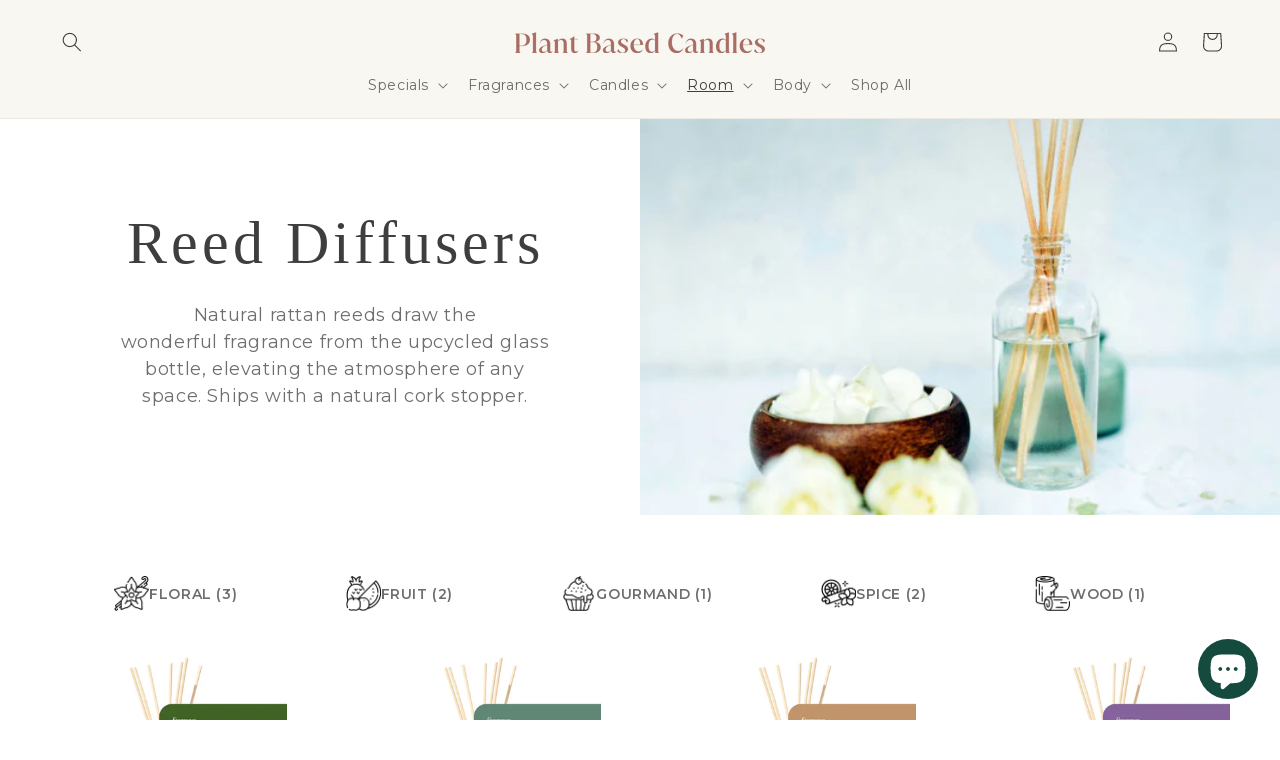

--- FILE ---
content_type: text/css
request_url: https://www.plantbasedcandles.com/cdn/shop/t/15/assets/custom.css?v=77865094345619226471734485102
body_size: 2012
content:
/** Shopify CDN: Minification failed

Line 10:9 Expected ")" to end URL token

**/
/*New installed font code start*/
  @font-face {
    font-family: "juanaSB";
    src: url(//www.plantbasedcandles.com/cdn/shop/files/JuanaBold.woff2?v=2805481066689645810) format("woff2"),
    url({'JuanaBold.woff' | file_url }}) format("woff");
  }
  
  h1,h2,h3,h4,h5,h6 { 
    font-family: "juanaSB" !important;
  }
  
/*New installed font code end */

.full-unstyled-link{ 
  font-weight: bold;
  font-family: var(--font-body-family);
  font-size: 1.2em; /* 40px/16=1.2em */ 
}
html {
  scroll-behavior: smooth;
}

.accordion--product-description .accordion__content p:before {
  content: '';
  position: absolute;
  left: 0;
  top: 5px;
  width: 21px;
  height: 21px;
  background-size: contain !important;
}
.accordion--product-description .accordion__content p:first-child:before {
  background: url(//www.plantbasedcandles.com/cdn/shop/t/15/assets/icon-description-coconut.png?v=73491346199043115721700626874);
}
.accordion--product-description .accordion__content p:nth-child(2):before {
  background: url(//www.plantbasedcandles.com/cdn/shop/t/15/assets/icon-description-wildflower.png?v=116087987933131741591700627021);
}
.accordion--product-description .accordion__content p:nth-child(3):before {
  background: url(//www.plantbasedcandles.com/cdn/shop/t/15/assets/icon-description-fine-fragrance.png?v=26722995028199085121700627000);
}
.accordion--product-description .accordion__content p:nth-child(4):before {
  background: url(//www.plantbasedcandles.com/cdn/shop/t/15/assets/icon-description-handmade.png?v=13802936985577861661700627006);
}
.accordion--product-description .accordion__content p:nth-child(5):before {
  background: url(//www.plantbasedcandles.com/cdn/shop/t/15/assets/icon-description-organic-hemp.png?v=160551974057713301761700627011);
}
.accordion--product-description .accordion__content p:nth-child(6):before {
  background: url(//www.plantbasedcandles.com/cdn/shop/t/15/assets/icon-description-small-batch.png?v=17116575660285053701700627016);
}

.multicolumn-notes .multicolumn-list li:first-child h3:before { 
  background-image: url(//www.plantbasedcandles.com/cdn/shop/t/15/assets/top-notes-icon.png?v=52821144381028532221701052195);
}
.multicolumn-notes .multicolumn-list li:nth-child(2) h3:before { 
  background-image: url(//www.plantbasedcandles.com/cdn/shop/t/15/assets/middle-notes-icon.png?v=133047104086222126721701052189);
}
.multicolumn-notes .multicolumn-list li:nth-child(3) h3:before { 
  background-image: url(//www.plantbasedcandles.com/cdn/shop/t/15/assets/base-notes-icon.png?v=126276461124827587121701052182);
}    

.header--top-center .header__inline-menu>.list-menu--inline { gap: 30px; }

.collection-hero.collection-hero--with-image { padding: 0 !important; }
.collection-hero--with-image .collection-hero__title {
  letter-spacing: 4px;
  font-size: 60px;
}
.col-subheading {
  font-size: 18px;
  font-weight: 700;
  text-transform: uppercase;
}
.col-price { font-size: 20px; }

.product-grid-container .collection {
  max-width: 140rem;
}
.collection #product-grid.grid--4-col-desktop {
  margin-top: 6rem;
  column-gap: 7rem;
  row-gap: 4rem;
  display: grid;
  grid-template-columns: 1fr 1fr 1fr 1fr;
}
.collection #product-grid.grid--4-col-desktop .grid__item {
  width: 100%;
  max-width: 100%;
}
.product-grid-title {
  text-transform: capitalize;
  text-align: center;
  letter-spacing: 2px;
  margin-bottom: 15px;
}
.product-grid-title+.rte {
  text-align: center;
  margin-top: -10px;
  font-size: 14px;
}

.collection-hero--with-image .collection-hero__text-wrapper a {
  margin-top: 25px;
  max-width: max-content;
  border-radius: 0;
  text-transform: uppercase;
}
.collection-hero--with-image .collection-hero__text-wrapper a:before,
.collection-hero--with-image .collection-hero__text-wrapper a:after { border-radius: 0; }

.template--fragrances .footer {
  margin-top: 0;
}

.product-container-main { max-width: 140rem; }
.price-block { margin-bottom: 0 !important; }
.price-block+form,
.product__info-container .product-form { margin-top: 0 !important; }
.product-form__quantity { margin-top: 3rem !important; }

.product-form__buttons { max-width: 100% !important; }
.product-form__submit { text-transform: uppercase; padding: 18px 3rem; }

.product__accordion .accordion__title {
  font-family: var(--font-body-family) !important;
  text-transform: uppercase;
  font-weight: 500;
}

.related-products__heading {
  text-align: center;
  text-transform: uppercase;
  letter-spacing: 2px;
  margin: 0 0 6rem !important;
}
.related-products .product-grid li .card-wrapper { padding: 0 30px; }

.product__addtl-info {
  background: rgba(159, 112, 102, 0.10);
  padding: 15px 0 15px 15px;
  display: flex;
  justify-content: space-between;
}
.product__addtl-info .top-title {
  display: flex;
  align-items: center;
  gap: 5px;
  margin-bottom: 10px;
}
.product__addtl-info .top-title img { max-width: 18px; }
.product__addtl-info .top-title span {
  font-size: 12px;
  font-weight: 600;
  line-height: 1;  
}
.product__addtl-info .content-info { font-size: 10px; }
.product__addtl-info .content-info p {
  margin-bottom: 0;
  margin-top: 0;
}
.product__addtl-info .scent { width: 37%; padding-right: 10px; }
.product__addtl-info .burn-time { width: 33%; padding-right: 10px; }
.product__addtl-info .vessel { width: 30%; }

.product__accordion .accordion__content { font-size: 14px; }

.accordion--product-description .accordion__content p {
  padding-left: 35px;
  position: relative;
}

.template--product .collapsible-content .accordion summary[aria-expanded="true"] {
  background: #9F7065 !important;
}
.template--product .collapsible-content .accordion summary[aria-expanded="true"] .accordion__title {
  color: #fff;
}

.quantity {
  width: calc(12rem / var(--font-body-scale) + var(--inputs-border-width)) !important;
  min-height: calc((var(--inputs-border-width) * 2) + 4rem) !important;
}

.multicolumn-notes .multicolumn-list li h3 { 
  position: relative; 
  padding-top: 50px;
}
.multicolumn-notes .multicolumn-list li h3:before { 
  content: '';
  position: absolute;
  top: 0;
  left: 0; 
  height: 39px;
  width: 49px;
  background-size: contain;
}

button.shopify-payment-button__button--unbranded {
  padding: 17px 30px;
  text-transform: uppercase;
  background: #fff;
  color: #F47320;
}
.additional-text {
  text-align: center;
  font-size: 12px;
  color: #000;
  letter-spacing: 0;
  margin-bottom: 20px;
}
.additional-text p {
  margin-bottom: 0;
  margin-top: 5px;
}

.custom-filter-collections {
  display: flex;
  justify-content: space-around;
  padding: 0px 30px;
  align-items: center;
  margin-bottom: 40px;
}
.custom-filter-collections .custom-filter-item {
  display: flex;
  align-items: center;
  gap: 10px; 
}
.custom-filter-collections .custom-filter-item a {
  color: inherit;
  text-decoration: none;
  font-weight: 600;
  text-transform: uppercase;
  font-size: 14px;
  padding: 0 5px;
}
.custom-filter-collections .custom-filter-item img {
  max-width: 35px;
}
.custom-filter-collections .custom-filter-item a.active { border-bottom: 1px solid; }

.footer-block__brand-info,
.footer-block__details-content {
  font-size: 14px;
}

.footer-block--contact .icon-text {
  display: flex;
  align-items: center;
  gap: 10px;
  font-size: 12px;
  margin-bottom: 15px;
}
.footer-block--contact .icon-text svg { max-width: 16px; max-height: 16px; }
.footer__content-bottom {
  border-top: 0 !important;
  padding-top: 0 !important;
}
.footer__localization { display: block !important; }
.footer__copyright {
  display: flex !important;
  justify-content: space-between !important;
}
.footer__copyright .policies li:before { content: '' !important; }
.footer-block__heading { font-size: 16px !important; }

.slick-dots li button:before { font-size: 12px !important; }

.custom-image-text .section-header {
  text-align: center;
  margin-bottom: 4rem;
}
.custom-image-text .image-with-text__text-item { width: 25%; }
.custom-image-text .image-with-text__text-item .image-with-text__content {
  padding: 6rem 0;
  text-align: center;
  justify-content: space-between;  
}
.custom-image-text .image-with-text__media-item {
  padding: 0 4rem; 
}
.custom-image-text .button-wrapper {     
  text-align: center; 
  margin-top: 4rem; 
}
.custom-image-text .button-wrapper .button {
  border-radius: 3px;
  text-transform: uppercase;
  font-weight: 500;
  padding: 16px 90px;  
}
.custom-image-text .button-wrapper .button:before,
.custom-image-text .button-wrapper .button:after { border-radius: 3px; }

.custom-testimonials .title-wrapper-with-link { justify-content: center; }
.custom-testimonials .slick-track { display: flex; }
.custom-testimonials .slick-slide { height: auto; }
.custom-testimonials .multicolumn-card {
  border: 1px solid #EEEEEE;
  border-radius: 15px !important;
  margin: 0 25px;
  display: flex;
  align-items: center;
  height: 100%;
}
.custom-testimonials .multicolumn-card .rte { font-size: 15px; }
.custom-testimonials .multicolumn-card__image-wrapper { width: 35%; }
.custom-testimonials .multicolumn-card__info { width: 65%; }
.custom-testimonials .slick-dots { 
  bottom: -40px;    
  left: 0; 
}

.template--candles .facets__summary,
.template--candles .facets__header,
.template--candles .facet-checkbox>svg,
.template--other .facets__summary,
.template--other .facets__header,
.template--other .facet-checkbox>svg { display: none; }
.template--candles .facets__disclosure,
.template--other .facets__disclosure { 
  width: 100%; 
  margin-right: 0;
}
.template--candles .facets__display,
.template--other .facets__display {
  width: 100%;
  border: 0;
  position: initial;
}
.template--candles .facets__list,
.template--other .facets__list {
  display: flex;
  justify-content: space-around;
}
.template--candles .facet-checkbox,
.template--other .facet-checkbox {
  align-items: center;
  gap: 10px;
  font-weight: 600;
  text-transform: uppercase;
}
.template--candles .facet-checkbox img,
.template--other .facet-checkbox img { max-width: 35px; }
.active-facets__button-wrapper *, span.active-facets__button-inner {
  font-size: 1.2rem!important ;
}

@media screen and (min-width: 990px) {
  .hidden-desktop { display: none; }
  .header {
    max-width: 140rem !important;
  }
  .collection-hero--with-image .collection-hero__text-wrapper {
    padding: 4rem 2rem 4rem 8rem !important;
    min-height: 55vh;
    display: flex;
    flex-direction: column;
    justify-content: center;
  }
  .collection-hero--with-image .collection-hero__description {
    max-width: 85% !important;
    line-height: 1.65;
  }
  .product .grid__item.product__media-wrapper { padding-right: 8rem; }
  .product__info-wrapper { padding: 0 !important; }
  .product--medium:not(.product--no-media) .product__media-wrapper {
    max-width: 52% !important;
    width: calc(52% - var(--grid-desktop-horizontal-spacing) / 2) !important;
  }
  .product--medium:not(.product--no-media) .product__info-wrapper {
    max-width: 48% !important;
    width: calc(48% - var(--grid-desktop-horizontal-spacing) / 2) !important;
  }
  .footer-block--brand { width: 38% !important; }
  .footer-block--menu { width: 17% !important; }
  .footer-block--contact { width: 26% !important; }

  .template--fragrances .collection-list__item:only-child {
    max-width: calc(25% - var(--grid-desktop-horizontal-spacing) * 3 / 4);
    width: calc(25% - var(--grid-desktop-horizontal-spacing) * 3 / 4);
  }

  .image-with-text__grid.grid--3-col-tablet .image-with-text__media-item {
    width: 60%;
    max-width: 60%; 
  }
  .image-with-text__grid.grid--3-col-tablet .image-with-text__text-item { 
    width: 40%; 
   max-width: 40%; 
  }
}
@media screen and (max-width: 989px) {
  html, body { overflow-x: hidden; }
  
  .hidden-mobile { display: none; }
  .collection-hero--with-image .collection-hero__text-wrapper {
    padding: 2rem !important;
  }
  .collection-hero--with-image .collection-hero__inner {
    padding-bottom: 0 !important;
  }
  .col-subheading { font-size: 16px; }
  .collection-hero--with-image .collection-hero__title { font-size: 40px; }
  .collection #product-grid.grid--4-col-desktop {
    column-gap: 2rem;
    grid-template-columns: 1fr 1fr;
  }
  .related-products .product-grid li .card-wrapper { padding: 0 5px; }

  .product__addtl-info {
    flex-direction: column;
    gap: 25px;
  }
  .product__addtl-info .scent,
  .product__addtl-info .burn-time, 
  .product__addtl-info .vessel {
    width: 100%;
    padding-right: 0;
  }

  .custom-filter-collections {
    justify-content: flex-start;
    gap: 3rem;
    overflow-x: auto;
  }
  .custom-filter-collections .custom-filter-item { gap: 5px; }
  .custom-filter-collections .custom-filter-item img {
    max-width: 25px;
  }

  .footer-block__details-content .list-menu__item--link {
    padding-top: 0.5rem !important;
    padding-bottom: 0.5rem !important;
  }
  .footer__copyright {
    flex-direction: column;
    gap: 10px;
  }
  .footer__content-top { padding-bottom: 0 !important; }

  .custom-image-text .image-with-text__text-item {
    width: 100%;
    order: 2;
  }
  .custom-image-text .image-with-text__media-item {
    order: 1;
    padding: 0;
  }
  .custom-image-text .image-with-text__text-item .image-with-text__content {
    padding: 0;
  }

  .custom-testimonials .multicolumn-card {
    flex-direction: column;
  }
  .custom-testimonials .multicolumn-card__image-wrapper {
    width: 45%;
    padding-top: 20px !important;
  }
  .custom-testimonials .multicolumn-card__info {
    width: 90%;
    text-align: center;
    padding-bottom: 0;
  }

  .template--candles .facet-checkbox img,
  .template--other .facet-checkbox img {
    max-width: 25px;
  }
  .template--candles .facet-checkbox,
  .template--other .facet-checkbox { 
    font-size: 12px; 
    padding: 5px;
  }
  .template--candles .facets__list,
  .template--other .facets__list { 
    flex-wrap: wrap; 
    justify-content: flex-start;
    padding: 0;
  }
}

.menu-drawer__inner-submenu { position: relative; }
.floating-shop-all {
  position: absolute;
  right: 2.6rem;
  font-size: 1.4rem;
  top: 1rem;
  margin-top: 1.5rem;
  text-decoration: none;
  letter-spacing: 0;
  color: #3e3e3d;
}



--- FILE ---
content_type: text/css
request_url: https://www.plantbasedcandles.com/cdn/shop/t/15/assets/component-mega-menu.css?v=116660865035860703271701659738
body_size: 129
content:
.mega-menu{position:static}.mega-menu__content{background-color:rgb(var(--color-background));border-left:0;border-radius:0;border-right:0;left:0;overflow-y:auto;padding-bottom:3rem;padding-top:3rem;position:absolute;right:0;top:100%}.shopify-section-header-sticky .mega-menu__content{max-height:calc(100vh - var(--header-bottom-position-desktop, 20rem) - 4rem)}.header-wrapper--border-bottom .mega-menu__content{border-top:0}.js .mega-menu__content{opacity:0;transform:translateY(-1.5rem)}.mega-menu[open] .mega-menu__content{opacity:1;transform:translateY(0)}.mega-menu__list{display:grid;gap:1.8rem 4rem;grid-template-columns:repeat(6,minmax(0,1fr));list-style:none}.mega-menu__link{color:rgba(var(--color-foreground),.75);display:block;line-height:calc(1 + .3 / var(--font-body-scale));padding-bottom:.6rem;padding-top:.6rem;text-decoration:none;transition:text-decoration var(--duration-short) ease;word-wrap:break-word}.mega-menu__link--level-2{font-weight:700}.header--top-center .mega-menu__list{display:flex;justify-content:center;flex-wrap:wrap;column-gap:0}.mega-menu__link:hover,.mega-menu__link--active{color:rgb(var(--color-foreground));text-decoration:underline}.mega-menu__link--active:hover{text-decoration-thickness:.2rem}.mega-menu .mega-menu__list--condensed{display:block}.mega-menu__list--condensed .mega-menu__link{font-weight:400}.mega-menu__content{box-shadow:0 0 10px #0000001a;border:0}.link-with-images,.link-title-with-image{display:flex!important;column-gap:20px!important;padding-left:5rem;padding-right:5rem;max-width:140rem;flex-wrap:nowrap}.link-with-images li{width:15%!important;padding-right:0!important}.link-with-images .mega-menu__link{display:flex;flex-direction:column;text-align:center;font-size:13px;font-weight:600}.link-with-images .mega-menu__link img{max-width:80%;margin:0 auto 10px;border-radius:15px}.link-title-with-image{column-gap:20px!important}.link-title-with-image .mega-menu__link--level-2{display:flex;flex-direction:row;justify-content:flex-start;align-items:center;text-align:left;gap:15px;text-transform:uppercase;margin-bottom:20px;font-size:14px}.link-title-with-image ul li{width:100%!important}.link-title-with-image ul li .mega-menu__link{font-size:13px;display:block;text-align:left;font-weight:400}.link-title-with-image .mega-menu__link img{max-width:35px;margin:initial}.mega-menu-title-img{max-width:80%;border-radius:20px}.link-with-images-mb{display:flex!important;row-gap:20px;flex-wrap:wrap;flex-direction:row;justify-content:flex-start}.link-with-images-mb li{width:50%}.link-with-images-mb li ul li{width:100%}.link-with-images-mb .menu-drawer__menu-item{flex-direction:column;text-align:center;font-size:14px}.link-with-images-mb li ul li .menu-drawer__menu-item{text-align:left;align-items:flex-start}.link-with-images-mb .menu-drawer__menu-item img{max-width:90%;margin:0 auto 8px;border-radius:20px}.menu-drawer summary.menu-drawer__menu-item{padding-right:2rem!important;padding-left:2rem!important}.menu-drawer__menu-item:hover{background-color:transparent!important}.menu-drawer__menu .menu-drawer__menu-item{font-size:14px;padding-left:2rem!important}.mega-menu-title{text-transform:uppercase;text-align:center;margin:20px auto 30px}.mega-menu-title.with-images{text-align:left;margin:20px auto 30px}.mega-menu-images-wrap{display:flex;justify-content:space-between}.mega-menu-images-wrap a{font-size:13px;font-weight:600!important}.mega-menu-images-wrap .mega-menu__list{padding:0;margin:0}.mega-menu-images{max-width:70%;display:flex;gap:3rem;margin-top:-7rem}.mega-menu-images a img{max-width:100%;border-radius:20px}
/*# sourceMappingURL=/cdn/shop/t/15/assets/component-mega-menu.css.map?v=116660865035860703271701659738 */


--- FILE ---
content_type: text/javascript
request_url: https://cdn.shopify.com/extensions/38a51509-5508-48e6-9854-6b4597cb852d/outsell-cross-sell-upsell-58/assets/bundle.js
body_size: 41657
content:
var outsellApp=function(){"use strict";function e(){}const t=e=>e;function n(e,t){for(const n in t)e[n]=t[n];return e}function o(e){return e()}function r(){return Object.create(null)}function i(e){e.forEach(o)}function l(e){return"function"==typeof e}function s(e,t){return e!=e?t==t:e!==t||e&&"object"==typeof e||"function"==typeof e}let a;function d(e,t){return a||(a=document.createElement("a")),a.href=t,e===a.href}function c(t,...n){if(null==t)return e;const o=t.subscribe(...n);return o.unsubscribe?()=>o.unsubscribe():o}function u(e){let t;return c(e,(e=>t=e))(),t}function p(e,t,n){e.$$.on_destroy.push(c(t,n))}function f(e,t,n,o){if(e){const r=m(e,t,n,o);return e[0](r)}}function m(e,t,o,r){return e[1]&&r?n(o.ctx.slice(),e[1](r(t))):o.ctx}function h(e,t,n,o){if(e[2]&&o){const r=e[2](o(n));if(void 0===t.dirty)return r;if("object"==typeof r){const e=[],n=Math.max(t.dirty.length,r.length);for(let o=0;o<n;o+=1)e[o]=t.dirty[o]|r[o];return e}return t.dirty|r}return t.dirty}function v(e,t,n,o,r,i){if(r){const l=m(t,n,o,i);e.p(l,r)}}function g(e){if(e.ctx.length>32){const t=[],n=e.ctx.length/32;for(let e=0;e<n;e++)t[e]=-1;return t}return-1}function b(e){return null==e?"":e}const y="undefined"!=typeof window;let w=y?()=>window.performance.now():()=>Date.now(),_=y?e=>requestAnimationFrame(e):e;const x=new Set;function C(e){x.forEach((t=>{t.c(e)||(x.delete(t),t.f())})),0!==x.size&&_(C)}function $(e,t){e.appendChild(t)}function k(e,t,n){const o=E(e);if(!o.getElementById(t)){const e=j("style");e.id=t,e.textContent=n,O(o,e)}}function E(e){if(!e)return document;const t=e.getRootNode?e.getRootNode():e.ownerDocument;return t&&t.host?t:e.ownerDocument}function O(e,t){$(e.head||e,t)}function S(e,t,n){e.insertBefore(t,n||null)}function A(e){e.parentNode.removeChild(e)}function j(e){return document.createElement(e)}function B(e){return document.createElementNS("http://www.w3.org/2000/svg",e)}function P(e){return document.createTextNode(e)}function D(){return P(" ")}function T(){return P("")}function q(e,t,n,o){return e.addEventListener(t,n,o),()=>e.removeEventListener(t,n,o)}function I(e,t,n){null==n?e.removeAttribute(t):e.getAttribute(t)!==n&&e.setAttribute(t,n)}function L(e){return""===e?null:+e}function R(e,t){t=""+t,e.wholeText!==t&&(e.data=t)}function N(e,t){e.value=null==t?"":t}function z(e,t){for(let n=0;n<e.options.length;n+=1){const o=e.options[n];if(o.__value===t)return void(o.selected=!0)}e.selectedIndex=-1}function U(e,t,n){e.classList[n?"add":"remove"](t)}function F(e,t,n=!1){const o=document.createEvent("CustomEvent");return o.initCustomEvent(e,n,!1,t),o}const M=new Set;let Q,V=0;function H(e,t,n,o,r,i,l,s=0){const a=16.666/o;let d="{\n";for(let e=0;e<=1;e+=a){const o=t+(n-t)*i(e);d+=100*e+`%{${l(o,1-o)}}\n`}const c=d+`100% {${l(n,1-n)}}\n}`,u=`__svelte_${function(e){let t=5381,n=e.length;for(;n--;)t=(t<<5)-t^e.charCodeAt(n);return t>>>0}(c)}_${s}`,p=E(e);M.add(p);const f=p.__svelte_stylesheet||(p.__svelte_stylesheet=function(e){const t=j("style");return O(E(e),t),t}(e).sheet),m=p.__svelte_rules||(p.__svelte_rules={});m[u]||(m[u]=!0,f.insertRule(`@keyframes ${u} ${c}`,f.cssRules.length));const h=e.style.animation||"";return e.style.animation=`${h?`${h}, `:""}${u} ${o}ms linear ${r}ms 1 both`,V+=1,u}function W(e,t){const n=(e.style.animation||"").split(", "),o=n.filter(t?e=>e.indexOf(t)<0:e=>-1===e.indexOf("__svelte")),r=n.length-o.length;r&&(e.style.animation=o.join(", "),V-=r,V||_((()=>{V||(M.forEach((e=>{const t=e.__svelte_stylesheet;let n=t.cssRules.length;for(;n--;)t.deleteRule(n);e.__svelte_rules={}})),M.clear())})))}function J(e){Q=e}function G(){if(!Q)throw new Error("Function called outside component initialization");return Q}function K(e){G().$$.on_mount.push(e)}function Z(e){G().$$.on_destroy.push(e)}function Y(e,t){G().$$.context.set(e,t)}function X(e){return G().$$.context.get(e)}const ee=[],te=[],ne=[],oe=[],re=Promise.resolve();let ie=!1;function le(e){ne.push(e)}function se(e){oe.push(e)}let ae=!1;const de=new Set;function ce(){if(!ae){ae=!0;do{for(let e=0;e<ee.length;e+=1){const t=ee[e];J(t),ue(t.$$)}for(J(null),ee.length=0;te.length;)te.pop()();for(let e=0;e<ne.length;e+=1){const t=ne[e];de.has(t)||(de.add(t),t())}ne.length=0}while(ee.length);for(;oe.length;)oe.pop()();ie=!1,ae=!1,de.clear()}}function ue(e){if(null!==e.fragment){e.update(),i(e.before_update);const t=e.dirty;e.dirty=[-1],e.fragment&&e.fragment.p(e.ctx,t),e.after_update.forEach(le)}}let pe;function fe(e,t,n){e.dispatchEvent(F(`${t?"intro":"outro"}${n}`))}const me=new Set;let he;function ve(){he={r:0,c:[],p:he}}function ge(){he.r||i(he.c),he=he.p}function be(e,t){e&&e.i&&(me.delete(e),e.i(t))}function ye(e,t,n,o){if(e&&e.o){if(me.has(e))return;me.add(e),he.c.push((()=>{me.delete(e),o&&(n&&e.d(1),o())})),e.o(t)}}const we={duration:0};function _e(n,o,r,s){let a=o(n,r),d=s?0:1,c=null,u=null,p=null;function f(){p&&W(n,p)}function m(e,t){const n=e.b-d;return t*=Math.abs(n),{a:d,b:e.b,d:n,duration:t,start:e.start,end:e.start+t,group:e.group}}function h(o){const{delay:r=0,duration:l=300,easing:s=t,tick:h=e,css:v}=a||we,g={start:w()+r,b:o};o||(g.group=he,he.r+=1),c||u?u=g:(v&&(f(),p=H(n,d,o,l,r,s,v)),o&&h(0,1),c=m(g,l),le((()=>fe(n,o,"start"))),function(e){let t;0===x.size&&_(C),new Promise((n=>{x.add(t={c:e,f:n})}))}((e=>{if(u&&e>u.start&&(c=m(u,l),u=null,fe(n,c.b,"start"),v&&(f(),p=H(n,d,c.b,c.duration,0,s,a.css))),c)if(e>=c.end)h(d=c.b,1-d),fe(n,c.b,"end"),u||(c.b?f():--c.group.r||i(c.group.c)),c=null;else if(e>=c.start){const t=e-c.start;d=c.a+c.d*s(t/c.duration),h(d,1-d)}return!(!c&&!u)})))}return{run(e){l(a)?(pe||(pe=Promise.resolve(),pe.then((()=>{pe=null}))),pe).then((()=>{a=a(),h(e)})):h(e)},end(){f(),c=u=null}}}const xe="undefined"!=typeof window?window:"undefined"!=typeof globalThis?globalThis:global;function Ce(e,t){ye(e,1,1,(()=>{t.delete(e.key)}))}function $e(e,t,n){const o=e.$$.props[t];void 0!==o&&(e.$$.bound[o]=n,n(e.$$.ctx[o]))}function ke(e){e&&e.c()}function Ee(e,t,n,r){const{fragment:s,on_mount:a,on_destroy:d,after_update:c}=e.$$;s&&s.m(t,n),r||le((()=>{const t=a.map(o).filter(l);d?d.push(...t):i(t),e.$$.on_mount=[]})),c.forEach(le)}function Oe(e,t){const n=e.$$;null!==n.fragment&&(i(n.on_destroy),n.fragment&&n.fragment.d(t),n.on_destroy=n.fragment=null,n.ctx=[])}function Se(e,t){-1===e.$$.dirty[0]&&(ee.push(e),ie||(ie=!0,re.then(ce)),e.$$.dirty.fill(0)),e.$$.dirty[t/31|0]|=1<<t%31}function Ae(t,n,o,l,s,a,d,c=[-1]){const u=Q;J(t);const p=t.$$={fragment:null,ctx:null,props:a,update:e,not_equal:s,bound:r(),on_mount:[],on_destroy:[],on_disconnect:[],before_update:[],after_update:[],context:new Map(n.context||(u?u.$$.context:[])),callbacks:r(),dirty:c,skip_bound:!1,root:n.target||u.$$.root};d&&d(p.root);let f=!1;if(p.ctx=o?o(t,n.props||{},((e,n,...o)=>{const r=o.length?o[0]:n;return p.ctx&&s(p.ctx[e],p.ctx[e]=r)&&(!p.skip_bound&&p.bound[e]&&p.bound[e](r),f&&Se(t,e)),n})):[],p.update(),f=!0,i(p.before_update),p.fragment=!!l&&l(p.ctx),n.target){if(n.hydrate){const e=function(e){return Array.from(e.childNodes)}(n.target);p.fragment&&p.fragment.l(e),e.forEach(A)}else p.fragment&&p.fragment.c();n.intro&&be(t.$$.fragment),Ee(t,n.target,n.anchor,n.customElement),ce()}J(u)}class je{$destroy(){Oe(this,1),this.$destroy=e}$on(e,t){const n=this.$$.callbacks[e]||(this.$$.callbacks[e]=[]);return n.push(t),()=>{const e=n.indexOf(t);-1!==e&&n.splice(e,1)}}$set(e){var t;this.$$set&&(t=e,0!==Object.keys(t).length)&&(this.$$.skip_bound=!0,this.$$set(e),this.$$.skip_bound=!1)}}const Be={closeOnOuterClick:!1,closeButton:!1,styleWindow:{borderRadius:"0",maxWidth:"760px",width:"100%",background:"transparent",display:"flex"},styleContent:{padding:0,overflow:"hidden",width:"100%"}},Pe={closeOnOuterClick:!1,closeButton:!1,styleWindow:{borderRadius:"8px",maxWidth:"760px",width:"100%",background:"transparent",display:"flex",boxShadow:"0px 10px 20px rgba(0, 0, 0, 0.1)",border:"1px solid #F5F5F5",marginTop:"10px",marginBottom:"10px"},styleContent:{padding:0,overflow:"hidden",width:"100%",maxHeight:"calc(100vh - 20px)"},styleBg:{background:"transparent"}},De="redirectToCart",Te="redirectToCheckout",qe="close",Ie={title:"You may also like",buttonAdd:"Add",buttonAdded:"Added",buttonUpgrade:"Upgrade",buttonUpgraded:"Upgraded",buttonContinue:"Continue",soldOut:"Sold Out",off:"off",discountText:"Discount will be applied at checkout"},Le="Make someone happy...",Re="AI Recommended Offer",Ne="ADD",ze="UPGRADE",Ue="CLOSE",Fe="CONTINUE",Me={GET:"/cart",ADD:"/cart/add",CHANGE:"/cart/change.js",UPDATE:"/cart/update.js"},Qe="os_offers",Ve="ADD_TO_CART",He="BUY_PRODUCT",We=["input[type=submit][name=checkout]","input[value='Check out']","button[type=submit][name=checkout]","button[form=cart][name=checkout]","button[id=checkout]","button[aria-label=Checkout]","button[onclick=\"window.location='/checkout'\"]","button.btn-checkout","button.cart__checkout","a[href='/checkout']","a[href='/checkout ']","a.button-checkout","a.checkout-button","button[name=checkout]","#slidecarthq footer.footer > button.button.full","#checkout"],Je={ADDED:"ADDED",UPGRADED:"UPGRADED"},Ge=[{decimalSeparator:".",thousandsSeparator:","},{decimalSeparator:",",thousandsSeparator:"."},{decimalSeparator:".",thousandsSeparator:"'"},{decimalSeparator:null,thousandsSeparator:"."},{decimalSeparator:null,thousandsSeparator:","}],Ke={v1:"v1",v2:"v2"},Ze=Ke.v1,Ye=Object.values(Ke);const Xe=[];function et(t,n=e){let o;const r=new Set;function i(e){if(s(t,e)&&(t=e,o)){const e=!Xe.length;for(const e of r)e[1](),Xe.push(e,t);if(e){for(let e=0;e<Xe.length;e+=2)Xe[e][0](Xe[e+1]);Xe.length=0}}}return{set:i,update:function(e){i(e(t))},subscribe:function(l,s=e){const a=[l,s];return r.add(a),1===r.size&&(o=n(i)||e),l(t),()=>{r.delete(a),0===r.size&&(o(),o=null)}}}}const tt=et(!1),nt=et(!1),ot=et(!1),rt=et(null),it=et(null),lt=et(null),st=et(null),at=et(null),dt=et(null),ct=et(null),ut=et(null),pt=et(null),ft=et(null),mt=et(null),ht=et(!1),vt=et(null);function gt(e){k(e,"svelte-1dey4bb",'.Button.svelte-1dey4bb.svelte-1dey4bb.svelte-1dey4bb{position:relative;display:inline-flex;align-items:center;justify-content:center;padding:0 13px;min-height:38px;margin:0;background:var(--primaryColor);border-radius:3px;color:#fff;border:1px solid var(--primaryBorderColor);text-align:center;cursor:pointer;-webkit-user-select:none;-moz-user-select:none;-ms-user-select:none;user-select:none;text-decoration:none;-webkit-tap-highlight-color:transparent;text-transform:uppercase;font-weight:bold;transition:background 0.1s;overflow:hidden;font-size:16px}.Button.svelte-1dey4bb.svelte-1dey4bb.svelte-1dey4bb:before{content:"";position:absolute;top:0;bottom:0;left:0;right:0;width:100%;height:100%;pointer-events:none}@media only screen and (max-width: 624px){.Button.svelte-1dey4bb.svelte-1dey4bb.svelte-1dey4bb{font-size:13px;min-height:40px;padding:6px 15px}}.Button.svelte-1dey4bb.svelte-1dey4bb.svelte-1dey4bb:hover:before{background:rgba(255, 255, 255, 0.15)}.Button.svelte-1dey4bb.svelte-1dey4bb.svelte-1dey4bb:active:before{background:rgba(255, 255, 255, 0.3)}.Button.svelte-1dey4bb.svelte-1dey4bb.svelte-1dey4bb:focus{outline:1px dotted;outline:5px auto -webkit-focus-ring-color;border-radius:3px}.Button.svelte-1dey4bb.svelte-1dey4bb.svelte-1dey4bb:disabled,.Button--disabled.svelte-1dey4bb.svelte-1dey4bb.svelte-1dey4bb{background:#bebebe;pointer-events:none;cursor:default}.Button--loading.svelte-1dey4bb.svelte-1dey4bb.svelte-1dey4bb{background:#dfe3e8;border-color:#6f6f6f;pointer-events:none}.Button--loading.svelte-1dey4bb.svelte-1dey4bb.svelte-1dey4bb:before{display:none}.Button--loading.svelte-1dey4bb .Button__loading.svelte-1dey4bb~.svelte-1dey4bb{visibility:hidden}.Button__loading.svelte-1dey4bb.svelte-1dey4bb.svelte-1dey4bb{position:absolute;top:0;bottom:0;right:0;left:0;margin:auto;font-size:10px;text-indent:-9999em;border-top:3px solid rgba(255, 255, 255, 0.2);border-right:3px solid rgba(255, 255, 255, 0.2);border-bottom:3px solid rgba(255, 255, 255, 0.2);border-left:3px solid #ffffff;transform:translateZ(0);animation:svelte-1dey4bb-load8 1.1s infinite linear}.Button__loading.svelte-1dey4bb.svelte-1dey4bb.svelte-1dey4bb,.Button__loading.svelte-1dey4bb.svelte-1dey4bb.svelte-1dey4bb:after{border-radius:50%;width:20px;height:20px}.Button__icon.svelte-1dey4bb.svelte-1dey4bb.svelte-1dey4bb{position:relative;min-width:20px}@media only screen and (max-width: 624px){.Button__icon.svelte-1dey4bb.svelte-1dey4bb.svelte-1dey4bb{max-width:11px}}.Button.svelte-1dey4bb svg{display:block;max-width:100%;max-height:100%}.Button__label.svelte-1dey4bb.svelte-1dey4bb.svelte-1dey4bb{position:relative;white-space:nowrap}.Button__icon.svelte-1dey4bb+.Button__label.svelte-1dey4bb.svelte-1dey4bb,.Button__label.svelte-1dey4bb+.Button__icon.svelte-1dey4bb.svelte-1dey4bb{margin-left:8px}@media only screen and (max-width: 624px){.Button__icon.svelte-1dey4bb+.Button__label.svelte-1dey4bb.svelte-1dey4bb,.Button__label.svelte-1dey4bb+.Button__icon.svelte-1dey4bb.svelte-1dey4bb{margin-left:6px}}.Button__v2.svelte-1dey4bb.svelte-1dey4bb.svelte-1dey4bb{font-size:14px;border-radius:4px;padding:0 20px}.Button--no-icon.svelte-1dey4bb.svelte-1dey4bb.svelte-1dey4bb{padding:0 35px}@keyframes svelte-1dey4bb-load8{0%{transform:rotate(0deg)}100%{transform:rotate(360deg)}}')}function bt(e){let t;return{c(){t=j("span"),I(t,"class","Button__loading svelte-1dey4bb")},m(e,n){S(e,t,n)},d(e){e&&A(t)}}}function yt(e){let t;return{c(){t=j("span"),I(t,"class","Button__icon svelte-1dey4bb")},m(n,o){S(n,t,o),t.innerHTML=e[3]},p(e,n){8&n&&(t.innerHTML=e[3])},d(e){e&&A(t)}}}function wt(e){let t;return{c(){t=j("span"),I(t,"class","Button__icon svelte-1dey4bb")},m(n,o){S(n,t,o),t.innerHTML=e[3]},p(e,n){8&n&&(t.innerHTML=e[3])},d(e){e&&A(t)}}}function _t(t){let n,o,r,i,s,a,d,c,u,p=t[5]&&bt(),f=t[3]&&"left"===t[4]&&yt(t),m=t[3]&&"right"===t[4]&&wt(t);return{c(){n=j("button"),p&&p.c(),o=D(),f&&f.c(),r=D(),i=j("span"),s=P(t[2]),a=D(),m&&m.c(),I(i,"class","Button__label svelte-1dey4bb"),I(n,"class",d=b(`Button ${t[7]}`)+" svelte-1dey4bb"),n.disabled=t[0],U(n,"Button--loading",t[5]),U(n,"Button--disabled",t[0]),U(n,"Button--upgraded",t[6]),U(n,"Button--no-icon",!t[3]),U(n,"Button__v2",t[8]===Ke.v2)},m(e,d){S(e,n,d),p&&p.m(n,null),$(n,o),f&&f.m(n,null),$(n,r),$(n,i),$(i,s),$(n,a),m&&m.m(n,null),c||(u=q(n,"click",(function(){l(t[1])&&t[1].apply(this,arguments)})),c=!0)},p(e,[i]){(t=e)[5]?p||(p=bt(),p.c(),p.m(n,o)):p&&(p.d(1),p=null),t[3]&&"left"===t[4]?f?f.p(t,i):(f=yt(t),f.c(),f.m(n,r)):f&&(f.d(1),f=null),4&i&&R(s,t[2]),t[3]&&"right"===t[4]?m?m.p(t,i):(m=wt(t),m.c(),m.m(n,null)):m&&(m.d(1),m=null),128&i&&d!==(d=b(`Button ${t[7]}`)+" svelte-1dey4bb")&&I(n,"class",d),1&i&&(n.disabled=t[0]),160&i&&U(n,"Button--loading",t[5]),129&i&&U(n,"Button--disabled",t[0]),192&i&&U(n,"Button--upgraded",t[6]),136&i&&U(n,"Button--no-icon",!t[3]),384&i&&U(n,"Button__v2",t[8]===Ke.v2)},i:e,o:e,d(e){e&&A(n),p&&p.d(),f&&f.d(),m&&m.d(),c=!1,u()}}}function xt(e,t,n){let o,{disabled:r=!1}=t,{onClick:i=(()=>{})}=t,{label:l=""}=t,{icon:s=null}=t,{iconPosition:a="left"}=t,{loading:d=!0}=t,{completed:c=!1}=t,{className:p=""}=t;return e.$$set=e=>{"disabled"in e&&n(0,r=e.disabled),"onClick"in e&&n(1,i=e.onClick),"label"in e&&n(2,l=e.label),"icon"in e&&n(3,s=e.icon),"iconPosition"in e&&n(4,a=e.iconPosition),"loading"in e&&n(5,d=e.loading),"completed"in e&&n(6,c=e.completed),"className"in e&&n(7,p=e.className)},n(8,o=u(vt)),[r,i,l,s,a,d,c,p,o]}class Ct extends je{constructor(e){super(),Ae(this,e,xt,_t,s,{disabled:0,onClick:1,label:2,icon:3,iconPosition:4,loading:5,completed:6,className:7},gt)}}const $t='<svg width="16" height="16" viewBox="0 0 16 16" fill="none" xmlns="http://www.w3.org/2000/svg">\n    <g clip-path="url(#clip0)">\n        <path d="M0.800087 8.80002L13.0713 8.80002L8.27369 12.9968C8.11519 13.1368 8.01854 13.3338 8.00489 13.5448C7.99123 13.7558 8.06167 13.9637 8.20081 14.1229C8.33995 14.2821 8.53647 14.3798 8.7474 14.3945C8.95834 14.4093 9.16654 14.3399 9.32649 14.2016L15.7265 8.60162C15.7329 8.59602 15.7353 8.58722 15.7417 8.58162C15.7985 8.52526 15.8462 8.4605 15.8833 8.38962C15.8977 8.36562 15.9193 8.34642 15.9305 8.32002C15.976 8.21919 15.9995 8.10984 15.9995 7.99922C15.9995 7.8886 15.976 7.77925 15.9305 7.67842C15.9193 7.65202 15.8977 7.63282 15.8833 7.60802C15.8433 7.53842 15.8001 7.47202 15.7417 7.41682C15.7353 7.41122 15.7329 7.40242 15.7265 7.39682L9.32649 1.79682C9.24757 1.72729 9.15566 1.67408 9.05608 1.64025C8.95649 1.60642 8.85119 1.59264 8.74626 1.59971C8.64132 1.60677 8.53882 1.63455 8.44467 1.68142C8.35052 1.72829 8.26657 1.79334 8.19769 1.87282C8.05808 2.03258 7.98766 2.24127 8.00191 2.45296C8.01616 2.66465 8.11392 2.86201 8.27369 3.00162L13.0713 7.20002L0.800087 7.20002C0.587915 7.20002 0.38443 7.2843 0.234402 7.43433C0.0843729 7.58436 8.8114e-05 7.78785 8.81325e-05 8.00002C8.81511e-05 8.21219 0.084373 8.41568 0.234402 8.5657C0.38443 8.71573 0.587915 8.80002 0.800087 8.80002Z" fill="white"/>\n    </g>\n    <defs>\n        <clipPath id="clip0">\n            <rect width="16" height="16" fill="white" transform="translate(16 16) rotate(180)"/>\n        </clipPath>\n    </defs>\n</svg>\n',kt='<svg width="20" height="20" viewBox="0 0 20 20" fill="none" xmlns="http://www.w3.org/2000/svg">\n    <path fill-rule="evenodd" clip-rule="evenodd" d="M20.001 10C20.001 4.486 15.515 -1.96089e-07 10.001 -4.37114e-07C4.48698 -6.78138e-07 0.000976366 4.486 0.000976125 10C0.000975884 15.514 4.48698 20 10.001 20C15.515 20 20.001 15.514 20.001 10ZM2.00098 10C2.00098 5.589 5.58998 2 10.001 2C14.412 2 18.001 5.589 18.001 10C18.001 14.411 14.412 18 10.001 18C5.58998 18 2.00098 14.411 2.00098 10Z" fill="white"/>\n    <mask id="mask0_4448_103" style="mask-type:alpha" maskUnits="userSpaceOnUse" x="0" y="0" width="21" height="20">\n        <path fill-rule="evenodd" clip-rule="evenodd" d="M20.001 10C20.001 4.486 15.515 -1.96089e-07 10.001 -4.37114e-07C4.48698 -6.78138e-07 0.000976366 4.486 0.000976125 10C0.000975884 15.514 4.48698 20 10.001 20C15.515 20 20.001 15.514 20.001 10Z" fill="white"/>\n    </mask>\n    <g mask="url(#mask0_4448_103)">\n        <path d="M5.81934 10C5.81934 10.4277 6.1123 10.7148 6.55762 10.7148L11.4795 10.7148L12.4697 10.668L11.4033 11.5879L10.4717 12.5254C10.3369 12.6602 10.2432 12.8242 10.2432 13.041C10.2432 13.4277 10.5303 13.7207 10.9346 13.7207C11.1221 13.7207 11.2979 13.6445 11.4502 13.498L14.4209 10.5273C14.5615 10.3926 14.6377 10.1934 14.6377 10C14.6377 9.80078 14.5615 9.60156 14.4209 9.4668L11.4502 6.50195C11.2979 6.35547 11.1221 6.2793 10.9346 6.2793C10.5303 6.2793 10.2432 6.57226 10.2432 6.95898C10.2432 7.16992 10.3369 7.33984 10.4717 7.46875L11.4033 8.40625L12.4697 9.32617L11.4795 9.2793L6.55762 9.27929C6.1123 9.27929 5.81934 9.57226 5.81934 10Z" fill="white"/>\n    </g>\n</svg>\n';function Et(e){k(e,"svelte-1rm20j5",".Timer.svelte-1rm20j5{padding:8px;text-align:center;background-color:#f4f6f8}@media only screen and (max-width: 624px){.Timer.svelte-1rm20j5{padding:4px}}.Timer__text.svelte-1rm20j5{color:#6f6f6f;font-size:12px;line-height:16px}@media only screen and (max-width: 624px){.Timer__text.svelte-1rm20j5{font-size:9px;line-height:16px}}.Timer__text__v2.svelte-1rm20j5{font-weight:500}")}function Ot(t){let n,o,r,i,l,s,a;return{c(){n=j("div"),o=j("div"),r=j("span"),i=P(t[0]),l=D(),s=j("span"),a=P(t[1]),I(r,"class","Timer__title"),I(s,"class","Timer__time"),I(o,"class","Timer__text svelte-1rm20j5"),U(o,"Timer__text__v2",t[2]===Ke.v2),I(n,"class","Timer svelte-1rm20j5")},m(e,t){S(e,n,t),$(n,o),$(o,r),$(r,i),$(o,l),$(o,s),$(s,a)},p(e,[t]){1&t&&R(i,e[0]),2&t&&R(a,e[1]),4&t&&U(o,"Timer__text__v2",e[2]===Ke.v2)},i:e,o:e,d(e){e&&A(n)}}}function St(e,t,n){let o;const{close:r}=X("simple-modal");let i,{title:l}=t,{seconds:s}=t,a="00:00";return i=setInterval((()=>{s>0?n(1,a=function(e){const t=String(Math.floor(e/60)),n=String(e%60);return`${t.padStart(2,"0")}:${n.padStart(2,"0")}`}(n(3,--s))):u(ot)||(r(),clearInterval(i))}),1e3),Z((()=>{clearInterval(i)})),e.$$set=e=>{"title"in e&&n(0,l=e.title),"seconds"in e&&n(3,s=e.seconds)},n(2,o=u(vt)),[l,a,o,s]}class At extends je{constructor(e){super(),Ae(this,e,St,Ot,s,{title:0,seconds:3},Et)}}function jt(e,t=2,n=",",o="."){if(Number.isNaN(e)||null===e)return 0;const r=String(Number.isInteger(e)?e.toFixed(t):Number(e).toFixed(t)).split(".");return r[0].replace(/(\d)(?=(\d\d\d)+(?!\d))/g,`$1${n}`)+(r[1]?o+r[1]:"")}function Bt({amount:e=0,formatString:t="{{amount}}",shouldRemoveHTML:n=!0}){""===t&&(t="{{amount}}");const o=/\{\{\s*(\w+)\s*\}\}/;let r,i;return r=0===e?0:function({amount:e,formatString:t,placeholderRegex:n}){switch(t.includes("{{")?t.match(n)[1]:t){case"amount_no_decimals":return jt(e,0);case"amount_with_comma_separator":return jt(e,2,".",",");case"amount_no_decimals_with_comma_separator":return jt(e,0,".",",");case"amount_with_apostrophe_separator":return jt(e,2,"'",".");default:return jt(e,2)}}({amount:e,formatString:t,placeholderRegex:o}),i=t.includes("{{")?t.replace(o,r):`${r} ${t}`,n&&(i=function(e){return e.replace(/<\/?[^>]+(>|$)/g,"")}(i)),i}function Pt(e,t){return null===e?"":Bt({amount:e,formatString:t})}function Dt(e){e||(e="0.00");const t=function(e){for(const t of Ge){const n=t.decimalSeparator?new RegExp(`[0-9\\${t.thousandsSeparator}]+\\${t.decimalSeparator}[0-9]{0,2}$`):new RegExp(`[0-9\\${t.thousandsSeparator}]+`),o=e.match(n);if(o&&o.length>0&&o[0].length===e.length)return t}}(e);return Number(t?e.replace(new RegExp(`\\${t.thousandsSeparator}`,"g"),"").replace(t.decimalSeparator,"."):e)}function Tt(e){"string"==typeof e&&(e=Dt(e));const t=window.Shopify.currency;return e*Number(t.rate)}function qt(e){k(e,"svelte-4elioq","@keyframes svelte-4elioq-completed-icon-animation_circle{0%{stroke-dasharray:227;stroke-dashoffset:227;fill:transparent;opacity:0}20%{fill:transparent}25%{opacity:1}50%{fill:#0DCD8D}100%{stroke-dashoffset:0}}@keyframes svelte-4elioq-completed-icon-animation_added{0%{stroke-dashoffset:-15;opacity:0}1%{opacity:1}100%{opacity:1;stroke-dashoffset:0}}@keyframes svelte-4elioq-completed-icon-animation_upgraded{0%{opacity:0;transform:translateY(100%)}1%{opacity:1}100%{opacity:1;transform:translateY(0)}}.CompletedIcon.svelte-4elioq.svelte-4elioq{width:16px;height:16px}.CompletedIcon.svelte-4elioq svg.svelte-4elioq{width:16px;height:16px}.CompletedIcon.svelte-4elioq svg circle.svelte-4elioq{stroke:#0DCD8D;animation:1.5s svelte-4elioq-completed-icon-animation_circle}.CompletedIcon_added.svelte-4elioq svg path.svelte-4elioq{opacity:0;animation:0.35s svelte-4elioq-completed-icon-animation_added;animation-delay:0.5s;animation-fill-mode:both}.CompletedIcon_upgraded.svelte-4elioq svg path.svelte-4elioq{opacity:0;animation:0.35s svelte-4elioq-completed-icon-animation_upgraded;animation-delay:0.5s;animation-fill-mode:both}")}function It(e){let t,n;function o(e,t){return e[0]===Je.ADDED?Nt:e[0]===Je.UPGRADED?Rt:void 0}let r=o(e),i=r&&r(e);return{c(){t=B("svg"),n=B("path"),i&&i.c(),I(n,"d","M-0.000976562 0H16.999C18.6559 0 19.999 1.34315 19.999 3V20H2.99902C1.34217 20 -0.000976562 18.6569 -0.000976562 17V0Z"),I(n,"fill","#0DCD8D"),I(n,"class","svelte-4elioq"),I(t,"width","20"),I(t,"height","20"),I(t,"viewBox","0 0 20 20"),I(t,"fill","none"),I(t,"xmlns","http://www.w3.org/2000/svg"),I(t,"class","svelte-4elioq")},m(e,o){S(e,t,o),$(t,n),i&&i.m(t,null)},p(e,n){r!==(r=o(e))&&(i&&i.d(1),i=r&&r(e),i&&(i.c(),i.m(t,null)))},d(e){e&&A(t),i&&i.d()}}}function Lt(e){let t,n;function o(e,t){return e[0]===Je.ADDED?Ut:e[0]===Je.UPGRADED?zt:void 0}let r=o(e),i=r&&r(e);return{c(){t=B("svg"),n=B("circle"),i&&i.c(),I(n,"cx","12.5"),I(n,"cy","12.5"),I(n,"r","11.5"),I(n,"fill","#0DCD8D"),I(n,"stroke","#F4F6F8"),I(n,"stroke-width","2"),I(n,"class","svelte-4elioq"),I(t,"width","25"),I(t,"height","25"),I(t,"viewBox","0 0 25 25"),I(t,"fill","none"),I(t,"xmlns","http://www.w3.org/2000/svg"),I(t,"class","svelte-4elioq")},m(e,o){S(e,t,o),$(t,n),i&&i.m(t,null)},p(e,n){r!==(r=o(e))&&(i&&i.d(1),i=r&&r(e),i&&(i.c(),i.m(t,null)))},d(e){e&&A(t),i&&i.d()}}}function Rt(e){let t;return{c(){t=B("path"),I(t,"d","M10 15.2119C10.499 15.2119 10.834 14.8701 10.834 14.3506L10.834 8.6084L10.7793 7.45313L11.8525 8.69727L12.9463 9.78418C13.1035 9.94141 13.2949 10.0508 13.5479 10.0508C13.999 10.0508 14.3408 9.71582 14.3408 9.24414C14.3408 9.02539 14.252 8.82031 14.0811 8.64258L10.6152 5.17676C10.458 5.0127 10.2256 4.92383 10 4.92383C9.76758 4.92383 9.53516 5.0127 9.37793 5.17676L5.91895 8.64258C5.74805 8.82031 5.65918 9.02539 5.65918 9.24414C5.65918 9.71582 6.00098 10.0508 6.45215 10.0508C6.69824 10.0508 6.89648 9.94141 7.04688 9.78418L8.14063 8.69727L9.21387 7.45313L9.15918 8.6084L9.15918 14.3506C9.15918 14.8701 9.50098 15.2119 10 15.2119Z"),I(t,"fill","white"),I(t,"class","svelte-4elioq")},m(e,n){S(e,t,n)},d(e){e&&A(t)}}}function Nt(e){let t;return{c(){t=B("path"),I(t,"d","M15 7L8.125 13.875L5 10.75"),I(t,"stroke","white"),I(t,"stroke-width","2"),I(t,"stroke-linecap","round"),I(t,"stroke-linejoin","round"),I(t,"class","svelte-4elioq")},m(e,n){S(e,t,n)},d(e){e&&A(t)}}}function zt(e){let t,n,o,r,i;return{c(){t=B("g"),n=B("path"),o=B("defs"),r=B("clipPath"),i=B("rect"),I(n,"d","M12.8929 20H12.107C11.89 20 11.714 19.8433 11.714 19.65V8.331L8.22443 11.446C8.15063 11.5123 8.0502 11.5495 7.94542 11.5495C7.84063 11.5495 7.74019 11.5123 7.66641 11.446L7.11624 10.949C7.04184 10.8833 7 10.7938 7 10.7005C7 10.6072 7.04184 10.5177 7.11624 10.452L11.9341 6.154C12.0445 6.05551 12.1944 6.00013 12.3507 6H12.6493C12.8052 6.00161 12.9545 6.05678 13.0658 6.154L17.8837 10.452C17.9582 10.5177 18 10.6072 18 10.7005C18 10.7938 17.9582 10.8833 17.8837 10.949L17.3257 11.446C17.2532 11.5118 17.1542 11.549 17.0506 11.549C16.9471 11.549 16.848 11.5118 16.7755 11.446L13.2859 8.331V19.65C13.2859 19.8433 13.11 20 12.8929 20Z"),I(n,"fill","white"),I(n,"stroke","white"),I(n,"stroke-width","0.4"),I(n,"class","svelte-4elioq"),I(t,"clip-path","url(#clip0_440:2)"),I(i,"width","15"),I(i,"height","15"),I(i,"fill","white"),I(i,"transform","translate(5 5)"),I(r,"id","clip0_440:2")},m(e,l){S(e,t,l),$(t,n),S(e,o,l),$(o,r),$(r,i)},d(e){e&&A(t),e&&A(o)}}}function Ut(e){let t;return{c(){t=B("path"),I(t,"stroke-dasharray","20"),I(t,"d","M17.5 8.75L10.625 15.625L7.5 12.5"),I(t,"stroke","white"),I(t,"stroke-width","2"),I(t,"stroke-linecap","round"),I(t,"stroke-linejoin","round"),I(t,"class","svelte-4elioq")},m(e,n){S(e,t,n)},d(e){e&&A(t)}}}function Ft(t){let n;function o(e,t){return e[1]===Ke.v1?Lt:e[1]===Ke.v2?It:void 0}let r=o(t),i=r&&r(t);return{c(){n=j("div"),i&&i.c(),I(n,"class","CompletedIcon svelte-4elioq"),U(n,"CompletedIcon_added",t[0]===Je.ADDED),U(n,"CompletedIcon_upgraded",t[0]===Je.UPGRADED)},m(e,t){S(e,n,t),i&&i.m(n,null)},p(e,[t]){r===(r=o(e))&&i?i.p(e,t):(i&&i.d(1),i=r&&r(e),i&&(i.c(),i.m(n,null))),1&t&&U(n,"CompletedIcon_added",e[0]===Je.ADDED),1&t&&U(n,"CompletedIcon_upgraded",e[0]===Je.UPGRADED)},i:e,o:e,d(e){e&&A(n),i&&i.d()}}}function Mt(e,t,n){let o,{type:r=Je.ADDED}=t;return e.$$set=e=>{"type"in e&&n(0,r=e.type)},n(1,o=u(vt)),[r,o]}class Qt extends je{constructor(e){super(),Ae(this,e,Mt,Ft,s,{type:0},qt)}}function Vt(e){k(e,"svelte-1qmjjvh",".ProductCard.svelte-1qmjjvh.svelte-1qmjjvh{padding:4px;background:#f4f6f8;border-radius:3px;display:flex;align-items:center}@media only screen and (max-width: 624px){.ProductCard.svelte-1qmjjvh.svelte-1qmjjvh{padding:3px}}.ProductCard__image.svelte-1qmjjvh.svelte-1qmjjvh{margin-right:16px;position:relative}.ProductCard__image-wrapper.svelte-1qmjjvh.svelte-1qmjjvh{width:56px;height:56px;position:relative;border-radius:3px}@media only screen and (max-width: 624px){.ProductCard__image-wrapper.svelte-1qmjjvh.svelte-1qmjjvh{width:63px;height:63px}}.ProductCard__image-wrapper.svelte-1qmjjvh img.svelte-1qmjjvh{position:absolute;-o-object-fit:cover;object-fit:cover;-o-object-position:center;object-position:center;height:100%;width:100%}.ProductCard__image-wrapper__v2.svelte-1qmjjvh.svelte-1qmjjvh{width:73px;height:73px;border-radius:3px}.ProductCard__image-wrapper__v2.svelte-1qmjjvh img.svelte-1qmjjvh{width:100%;height:100%;-o-object-fit:contain;object-fit:contain}@media only screen and (max-width: 624px){.ProductCard__image.svelte-1qmjjvh.svelte-1qmjjvh{margin-right:12px}}.ProductCard__completed-icon.svelte-1qmjjvh.svelte-1qmjjvh{position:absolute;top:0;right:0}.ProductCard__content.svelte-1qmjjvh.svelte-1qmjjvh{flex-grow:1}.ProductCard__title.svelte-1qmjjvh.svelte-1qmjjvh{font-size:15px;font-weight:600;line-height:16px;color:#121212;margin-bottom:6px}.ProductCard__price.svelte-1qmjjvh.svelte-1qmjjvh{color:#6f6f6f;font-size:12px;line-height:16px;font-weight:500}.ProductCard__status.svelte-1qmjjvh.svelte-1qmjjvh{font-weight:bold;font-size:12px;color:var(--primaryColor);text-transform:uppercase;display:flex;align-items:center}.ProductCard__status-icon.svelte-1qmjjvh.svelte-1qmjjvh{display:block;margin-right:8px;width:15px;height:12px;max-width:100%;max-height:100%}.ProductCard__status-icon.svelte-1qmjjvh svg{max-width:100%;max-height:100%}.ProductCard__v2.svelte-1qmjjvh.svelte-1qmjjvh{background:none;padding:6px 37px 6px 6px}")}function Ht(t){let n,o,r;return o=new Qt({props:{type:Je.ADDED}}),{c(){n=j("div"),ke(o.$$.fragment),I(n,"class","ProductCard__completed-icon svelte-1qmjjvh")},m(e,t){S(e,n,t),Ee(o,n,null),r=!0},p:e,i(e){r||(be(o.$$.fragment,e),r=!0)},o(e){ye(o.$$.fragment,e),r=!1},d(e){e&&A(n),Oe(o)}}}function Wt(e){let t,n,o,r,i,l,s,a,c,u,p,f,m,h,v=`<svg width="14" height="11" viewBox="0 0 14 11" fill="none" xmlns="http://www.w3.org/2000/svg">\n    <path d="M13 1L4.75 9.25L1 5.5" stroke="${e[5]||"#FFFFFF"}" stroke-width="2" stroke-linecap="round" stroke-linejoin="round"/>\n</svg>\n`;let g,b,y,w=!e[1]&&Ht();return{c(){t=j("div"),n=j("div"),o=j("div"),r=j("img"),l=D(),w&&w.c(),s=D(),a=j("div"),c=j("h3"),c.textContent=`${e[3]}`,u=D(),p=j("p"),p.textContent=`${e[6]}`,f=D(),m=j("div"),h=j("div"),g=D(),b=P(e[4]),d(r.src,i=e[2])||I(r,"src",i),I(r,"alt",""),I(r,"class","svelte-1qmjjvh"),I(o,"class","ProductCard__image-wrapper svelte-1qmjjvh"),U(o,"ProductCard__image-wrapper__v2",e[0]===Ke.v2),I(n,"class","ProductCard__image svelte-1qmjjvh"),I(c,"class","ProductCard__title svelte-1qmjjvh"),I(p,"class","ProductCard__price svelte-1qmjjvh"),I(a,"class","ProductCard__content svelte-1qmjjvh"),I(h,"class","ProductCard__status-icon svelte-1qmjjvh"),I(m,"class","ProductCard__status svelte-1qmjjvh"),I(t,"class","ProductCard svelte-1qmjjvh"),U(t,"ProductCard__v2",e[0]===Ke.v2)},m(e,i){S(e,t,i),$(t,n),$(n,o),$(o,r),$(o,l),w&&w.m(o,null),$(t,s),$(t,a),$(a,c),$(a,u),$(a,p),$(t,f),$(t,m),$(m,h),h.innerHTML=v,$(m,g),$(m,b),y=!0},p(e,[n]){e[1]?w&&(ve(),ye(w,1,1,(()=>{w=null})),ge()):w?(w.p(e,n),2&n&&be(w,1)):(w=Ht(),w.c(),be(w,1),w.m(o,null)),1&n&&U(o,"ProductCard__image-wrapper__v2",e[0]===Ke.v2),1&n&&U(t,"ProductCard__v2",e[0]===Ke.v2)},i(e){y||(be(w),y=!0)},o(e){ye(w),y=!1},d(e){e&&A(t),w&&w.d()}}}function Jt(e,t,n){let o,r,i,l;p(e,ut,(e=>n(8,r=e))),p(e,pt,(e=>n(9,i=e))),p(e,ht,(e=>n(1,l=e)));let{product:s={}}=t;const{image:a,title:d,price:c,prefix:f}=s;let m=i.buttonAdded?.length>0?i.buttonAdded:Ie.buttonAdded,h=r.primaryColor;const v=(window?.outsell_money_format===f?f:window?.outsell_money_format)||f,g=Pt(Tt(c),v);return e.$$set=e=>{"product"in e&&n(7,s=e.product)},n(0,o=u(vt)),[o,l,a,d,m,h,g,s]}class Gt extends je{constructor(e){super(),Ae(this,e,Jt,Wt,s,{product:7},Vt)}}function Kt(e){k(e,"svelte-ym70ql",".Badge.svelte-ym70ql{height:25px;padding:5px 11px;background-color:#cbf5e8;display:inline-flex;text-align:center;border-radius:21px;color:#0dcd8d}")}function Zt(t){let n,o,r;return{c(){n=j("div"),o=P(t[0]),I(n,"class",r=b(`Badge DiscountBadge Badge-${t[1]}`)+" svelte-ym70ql")},m(e,t){S(e,n,t),$(n,o)},p(e,[t]){1&t&&R(o,e[0]),2&t&&r!==(r=b(`Badge DiscountBadge Badge-${e[1]}`)+" svelte-ym70ql")&&I(n,"class",r)},i:e,o:e,d(e){e&&A(n)}}}function Yt(e,t,n){let{value:o=""}=t,{type:r="success"}=t;return e.$$set=e=>{"value"in e&&n(0,o=e.value),"type"in e&&n(1,r=e.type)},[o,r]}class Xt extends je{constructor(e){super(),Ae(this,e,Yt,Zt,s,{value:0,type:1},Kt)}}const en="<img src=\"data:image/svg+xml,%0A%3Csvg width='25' height='25' viewBox='0 0 25 25' fill='none' xmlns='http://www.w3.org/2000/svg'%3E%3Cpath d='M12.5 17.727C13.0346 17.727 13.3935 17.3609 13.3935 16.8043V10.6519L13.335 9.41406L14.4849 10.7471L15.6567 11.9116C15.8252 12.0801 16.0303 12.1973 16.3013 12.1973C16.7846 12.1973 17.1509 11.8384 17.1509 11.333C17.1509 11.0986 17.0556 10.8789 16.8725 10.6885L13.1591 6.9751C12.9907 6.79931 12.7417 6.7041 12.5 6.7041C12.251 6.7041 12.0019 6.79931 11.8335 6.9751L8.12744 10.6885C7.94434 10.8789 7.84912 11.0986 7.84912 11.333C7.84912 11.8384 8.21532 12.1973 8.69872 12.1973C8.9624 12.1973 9.1748 12.0801 9.33594 11.9116L10.5078 10.7471L11.6577 9.41406L11.5991 10.6519V16.8043C11.5991 17.3609 11.9653 17.727 12.5 17.727Z' fill='white'/%3E%3C/svg%3E%0A\"/>",tn='<svg width="20" height="20" viewBox="0 0 20 20" fill="none" xmlns="http://www.w3.org/2000/svg">\n<path fill-rule="evenodd" clip-rule="evenodd" d="M10 0C4.486 0 0 4.486 0 10C0 15.514 4.486 20 10 20C15.514 20 20 15.514 20 10C20 4.486 15.514 0 10 0ZM10 18C5.589 18 2 14.411 2 10C2 5.589 5.589 2 10 2C14.411 2 18 5.589 18 10C18 14.411 14.411 18 10 18Z" fill="white"/>\n<mask id="mask0_4429_353" style="mask-type:alpha" maskUnits="userSpaceOnUse" x="0" y="0" width="20" height="20">\n<path fill-rule="evenodd" clip-rule="evenodd" d="M10 0C4.486 0 0 4.486 0 10C0 15.514 4.486 20 10 20C15.514 20 20 15.514 20 10C20 4.486 15.514 0 10 0Z" fill="white"/>\n</mask>\n<g mask="url(#mask0_4429_353)">\n<path d="M10 14.1816C10.4277 14.1816 10.7148 13.8887 10.7148 13.4434L10.7148 8.52148L10.668 7.53125L11.5879 8.59766L12.5254 9.5293C12.6602 9.66406 12.8242 9.75781 13.041 9.75781C13.4277 9.75781 13.7207 9.4707 13.7207 9.06641C13.7207 8.87891 13.6445 8.70313 13.498 8.55078L10.5273 5.58008C10.3926 5.43945 10.1934 5.36328 10 5.36328C9.80078 5.36328 9.60156 5.43945 9.4668 5.58008L6.50195 8.55078C6.35547 8.70313 6.2793 8.87891 6.2793 9.06641C6.2793 9.4707 6.57226 9.75781 6.95898 9.75781C7.16992 9.75781 7.33984 9.66406 7.46875 9.5293L8.40625 8.59766L9.32617 7.53125L9.2793 8.52148L9.2793 13.4434C9.2793 13.8887 9.57226 14.1816 10 14.1816Z" fill="white"/>\n</g>\n</svg>\n',nn='\n<svg width="20" height="20" viewBox="0 0 20 20" fill="none" xmlns="http://www.w3.org/2000/svg">\n    <path fill-rule="evenodd" clip-rule="evenodd" d="M14 9H11V6C11 5.447 10.553 5 10 5C9.447 5 9 5.447 9 6V9H6C5.447 9 5 9.447 5 10C5 10.553 5.447 11 6 11H9V14C9 14.553 9.447 15 10 15C10.553 15 11 14.553 11 14V11H14C14.553 11 15 10.553 15 10C15 9.447 14.553 9 14 9Z" fill="white"/>\n    <mask id="mask0" style="mask-type:alpha" maskUnits="userSpaceOnUse" x="0" y="0" width="20" height="20">\n    <path fill-rule="evenodd" clip-rule="evenodd" d="M10 0C4.486 0 0 4.486 0 10C0 15.514 4.486 20 10 20C15.514 20 20 15.514 20 10C20 4.486 15.514 0 10 0ZM10 18C5.589 18 2 14.411 2 10C2 5.589 5.589 2 10 2C14.411 2 18 5.589 18 10C18 14.411 14.411 18 10 18ZM14 9H11V6C11 5.447 10.553 5 10 5C9.447 5 9 5.447 9 6V9H6C5.447 9 5 9.447 5 10C5 10.553 5.447 11 6 11H9V14C9 14.553 9.447 15 10 15C10.553 15 11 14.553 11 14V11H14C14.553 11 15 10.553 15 10C15 9.447 14.553 9 14 9Z" fill="white"/>\n    </mask>\n    <g mask="url(#mask0)">\n    </g>\n</svg>\n';function on(e){k(e,"svelte-1q9k8xl",".Select.svelte-1q9k8xl.svelte-1q9k8xl{position:relative;width:100%}.Select.svelte-1q9k8xl select.svelte-1q9k8xl{font-size:14px;font-weight:400;line-height:24px;border:none;text-transform:initial;letter-spacing:initial;position:absolute;text-rendering:auto;top:0;left:0;z-index:30 !important;width:100%;height:100%;margin:0;opacity:0.001;-webkit-appearance:none;-moz-appearance:none;appearance:none;cursor:pointer}.Select.svelte-1q9k8xl select.svelte-1q9k8xl::-ms-expand{display:none}.Select.svelte-1q9k8xl select.svelte-1q9k8xl:disabled{cursor:default}.Select.svelte-1q9k8xl select.svelte-1q9k8xl:disabled+.Select__content{background:#f3f3f3}.Select__content.svelte-1q9k8xl.svelte-1q9k8xl{text-transform:initial;letter-spacing:initial;position:relative;z-index:20 !important;display:flex;align-items:center;width:100%;min-height:38px;padding:0 10px;border:1px solid #C4CDD5;border-radius:3px;justify-content:space-between}@media only screen and (max-width: 624px){.Select__content.svelte-1q9k8xl.svelte-1q9k8xl{box-shadow:none}}.Select__selected-option.svelte-1q9k8xl.svelte-1q9k8xl{font-family:Arial;font-size:14px;line-height:24px;color:#121212}.Select__icon.svelte-1q9k8xl.svelte-1q9k8xl{width:8px;height:4px;background-image:url(\"data:image/svg+xml,%3Csvg width='8' height='4' viewBox='0 0 8 4' fill='none' xmlns='http://www.w3.org/2000/svg'%3E%3Cpath fill-rule='evenodd' clip-rule='evenodd' d='M0 0L4 4L8 0L0 0Z' fill='%236F6F6F'/%3E%3C/svg%3E%0A\");background-size:contain;background-repeat:no-repeat;background-position:center}")}function rn(e,t,n){const o=e.slice();return o[4]=t[n],o}function ln(e){let t,n,o,r,i,l,s,a,d,c,u=e[0].title+"",p=e[2],f=[];for(let t=0;t<p.length;t+=1)f[t]=sn(rn(e,p,t));return{c(){t=j("div"),n=j("select");for(let e=0;e<f.length;e+=1)f[e].c();o=D(),r=j("div"),i=j("span"),l=P(u),s=D(),a=j("span"),n.disabled=e[1],I(n,"class","svelte-1q9k8xl"),void 0===e[0]&&le((()=>e[3].call(n))),I(i,"class","Select__selected-option svelte-1q9k8xl"),I(a,"class","Select__icon svelte-1q9k8xl"),I(r,"class","Select__content svelte-1q9k8xl"),I(t,"class","Select svelte-1q9k8xl")},m(u,p){S(u,t,p),$(t,n);for(let e=0;e<f.length;e+=1)f[e].m(n,null);z(n,e[0]),$(t,o),$(t,r),$(r,i),$(i,l),$(r,s),$(r,a),d||(c=q(n,"change",e[3]),d=!0)},p(e,t){if(4&t){let o;for(p=e[2],o=0;o<p.length;o+=1){const r=rn(e,p,o);f[o]?f[o].p(r,t):(f[o]=sn(r),f[o].c(),f[o].m(n,null))}for(;o<f.length;o+=1)f[o].d(1);f.length=p.length}2&t&&(n.disabled=e[1]),5&t&&z(n,e[0]),1&t&&u!==(u=e[0].title+"")&&R(l,u)},d(e){e&&A(t),function(e,t){for(let n=0;n<e.length;n+=1)e[n]&&e[n].d(t)}(f,e),d=!1,c()}}}function sn(e){let t,n,o,r=e[4].title+"";return{c(){t=j("option"),n=P(r),t.__value=o=e[4],t.value=t.__value},m(e,o){S(e,t,o),$(t,n)},p(e,i){4&i&&r!==(r=e[4].title+"")&&R(n,r),4&i&&o!==(o=e[4])&&(t.__value=o,t.value=t.__value)},d(e){e&&A(t)}}}function an(t){let n,o=t[2]&&t[2].length>1&&ln(t);return{c(){o&&o.c(),n=T()},m(e,t){o&&o.m(e,t),S(e,n,t)},p(e,[t]){e[2]&&e[2].length>1?o?o.p(e,t):(o=ln(e),o.c(),o.m(n.parentNode,n)):o&&(o.d(1),o=null)},i:e,o:e,d(e){o&&o.d(e),e&&A(n)}}}function dn(e,t,n){let{disabled:o=!1}=t,{options:r=[]}=t,{selected:i}=t;return e.$$set=e=>{"disabled"in e&&n(1,o=e.disabled),"options"in e&&n(2,r=e.options),"selected"in e&&n(0,i=e.selected)},[i,o,r,function(){i=function(e){const t=e.querySelector(":checked")||e.options[0];return t&&t.__value}(this),n(0,i),n(2,r)}]}class cn extends je{constructor(e){super(),Ae(this,e,dn,an,s,{disabled:1,options:2,selected:0},on)}}function un(e){k(e,"svelte-17hraoe",".TextInput.svelte-17hraoe.svelte-17hraoe{display:flex;max-width:100%;width:100%}.TextInput.svelte-17hraoe input.svelte-17hraoe{color:#6f6f6f;font-size:12px;width:100%;border:1px solid #c4cdd5;border-radius:3px;box-shadow:none;height:36px;padding:0 10px;background:#fff}.TextInput.svelte-17hraoe input.svelte-17hraoe:focus{outline:none}.TextInput.svelte-17hraoe input.svelte-17hraoe::-webkit-input-placeholder{color:#6f6f6f;font-size:12px}.TextInput.svelte-17hraoe input.svelte-17hraoe:-moz-placeholder{color:#6f6f6f;font-size:12px}.TextInput.svelte-17hraoe input.svelte-17hraoe::-moz-placeholder{color:#6f6f6f;font-size:12px}.TextInput.svelte-17hraoe input.svelte-17hraoe:-ms-input-placeholder{color:#6f6f6f;font-size:12px}")}function pn(t){let n,o,r,i;return{c(){n=j("div"),o=j("input"),I(o,"type","text"),I(o,"placeholder",t[1]),I(o,"class","svelte-17hraoe"),I(n,"class","TextInput svelte-17hraoe")},m(e,l){S(e,n,l),$(n,o),N(o,t[0]),r||(i=q(o,"input",t[2]),r=!0)},p(e,[t]){2&t&&I(o,"placeholder",e[1]),1&t&&o.value!==e[0]&&N(o,e[0])},i:e,o:e,d(e){e&&A(n),r=!1,i()}}}function fn(e,t,n){let{value:o=""}=t,{placeholder:r=""}=t;return e.$$set=e=>{"value"in e&&n(0,o=e.value),"placeholder"in e&&n(1,r=e.placeholder)},[o,r,function(){o=this.value,n(0,o)}]}class mn extends je{constructor(e){super(),Ae(this,e,fn,pn,s,{value:0,placeholder:1},un)}}function hn(e){k(e,"svelte-dnr82k",".QuantitySelector.svelte-dnr82k.svelte-dnr82k{position:relative;border:1px solid #C4CDD5;border-radius:3px;overflow:hidden;display:flex}.QuantitySelector__action.svelte-dnr82k.svelte-dnr82k{background-color:#fff;background-repeat:no-repeat;background-position:center;background-size:50%;border:none;cursor:pointer;padding:0;min-width:26px;max-width:26px;transition:background-color 0.1s}.QuantitySelector__action.svelte-dnr82k.svelte-dnr82k:hover{background-color:#eff1f3}.QuantitySelector__action-dec.svelte-dnr82k.svelte-dnr82k{border-right:1px solid #C4CDD5;background-image:url(\"data:image/svg+xml,%3Csvg width='10' height='2' viewBox='0 0 10 2' fill='none' xmlns='http://www.w3.org/2000/svg'%3E%3Cpath fill-rule='evenodd' clip-rule='evenodd' d='M9 0H1C0.447 0 0 0.447 0 1C0 1.553 0.447 2 1 2H9C9.553 2 10 1.553 10 1C10 0.447 9.553 0 9 0Z' fill='%23637381'/%3E%3C/svg%3E%0A\")}.QuantitySelector__action-inc.svelte-dnr82k.svelte-dnr82k{border-left:1px solid #C4CDD5;background-image:url(\"data:image/svg+xml,%3Csvg width='10' height='10' viewBox='0 0 10 10' fill='none' xmlns='http://www.w3.org/2000/svg'%3E%3Cpath fill-rule='evenodd' clip-rule='evenodd' d='M9 4H6V1C6 0.447 5.553 0 5 0C4.447 0 4 0.447 4 1V4H1C0.447 4 0 4.447 0 5C0 5.553 0.447 6 1 6H4V9C4 9.553 4.447 10 5 10C5.553 10 6 9.553 6 9V6H9C9.553 6 10 5.553 10 5C10 4.447 9.553 4 9 4Z' fill='%23637381'/%3E%3C/svg%3E%0A\")}.QuantitySelector__action.svelte-dnr82k.svelte-dnr82k:disabled{background-color:#f3f3f3;cursor:default}.QuantitySelector__input.svelte-dnr82k.svelte-dnr82k{display:flex;flex-grow:1}.QuantitySelector__input.svelte-dnr82k input.svelte-dnr82k{border:none;color:#121212;font-size:14px;height:36px;text-align:center;width:100%;background:#fff;-moz-appearance:textfield}.QuantitySelector__input.svelte-dnr82k input.svelte-dnr82k:focus{outline:none}.QuantitySelector__input.svelte-dnr82k input.svelte-dnr82k:disabled{background:#f3f3f3;color:#7c7c7c}.QuantitySelector__input.svelte-dnr82k input.svelte-dnr82k::-webkit-input-placeholder{color:#6f6f6f;font-size:14px}.QuantitySelector__input.svelte-dnr82k input.svelte-dnr82k:-moz-placeholder{color:#6f6f6f;font-size:14px}.QuantitySelector__input.svelte-dnr82k input.svelte-dnr82k::-moz-placeholder{color:#6f6f6f;font-size:14px}.QuantitySelector__input.svelte-dnr82k input.svelte-dnr82k:-ms-input-placeholder{color:#6f6f6f;font-size:14px}.QuantitySelector__input.svelte-dnr82k input.svelte-dnr82k::-webkit-outer-spin-button,.QuantitySelector__input.svelte-dnr82k input.svelte-dnr82k::-webkit-inner-spin-button{-webkit-appearance:none;margin:0}")}function vn(t){let n,o,r,l,s,a,d,c,u;return{c(){n=j("div"),o=j("button"),r=D(),l=j("div"),s=j("input"),a=D(),d=j("button"),I(o,"class","QuantitySelector__action QuantitySelector__action-dec svelte-dnr82k"),o.disabled=t[1],I(s,"pattern","[0-9]*"),I(s,"min","1"),I(s,"type","number"),s.disabled=t[1],I(s,"class","svelte-dnr82k"),I(l,"class","QuantitySelector__input svelte-dnr82k"),I(d,"class","QuantitySelector__action QuantitySelector__action-inc svelte-dnr82k"),d.disabled=t[1],I(n,"class","QuantitySelector svelte-dnr82k")},m(e,i){S(e,n,i),$(n,o),$(n,r),$(n,l),$(l,s),N(s,t[0]),$(n,a),$(n,d),c||(u=[q(o,"click",t[3]),q(s,"change",t[4]),q(s,"input",t[5]),q(d,"click",t[2])],c=!0)},p(e,[t]){2&t&&(o.disabled=e[1]),2&t&&(s.disabled=e[1]),1&t&&L(s.value)!==e[0]&&N(s,e[0]),2&t&&(d.disabled=e[1])},i:e,o:e,d(e){e&&A(n),c=!1,i(u)}}}function gn(e,t,n){let{disabled:o=!1}=t,{value:r=1}=t;return e.$$set=e=>{"disabled"in e&&n(1,o=e.disabled),"value"in e&&n(0,r=e.value)},[r,o,function(){n(0,r++,r)},function(){r>1&&n(0,r--,r)},function(e){n(0,r=String(Math.abs(Number(e.target.value.replaceAll("e","")))||1))},function(){r=L(this.value),n(0,r)}]}class bn extends je{constructor(e){super(),Ae(this,e,gn,vn,s,{disabled:1,value:0},hn)}}async function yn(e,t,n={}){const o=await fetch(`${Me.ADD}.js`,{method:"POST",headers:{"Content-Type":"application/json"},body:JSON.stringify({items:[{id:Number(e),quantity:t?Number(t):1,properties:{...n}}]})}).then((e=>e.json()));return o.items?.length>0?{status:!0}:422===o.status?{isSoldOut:!0,status:!0}:{status:!1}}function wn(e){try{return JSON.parse(e)}catch(e){return!1}}function _n(e,t,n,o,r,i,{isUpgrade:l=!1,pricePerUnit:s=0,deletedProductVariantId:a="",quantityRemoved:d=0}){try{const c=wn(localStorage.getItem(Qe))||{};let u=[];const p=()=>[...c.acceptedOffers||[],{funnelId:o,offerId:t,parentId:Number(r)||null,purchaseType:l?"upgrade":"addToCart",type:n,itemAdded:{variantId:e,quantityAdded:i},...l&&{itemRemovedByUpgrade:{variantId:a,pricePerUnit:s,quantityRemoved:d}}}];if(c.hasOwnProperty("acceptedOffers")){const n=c.acceptedOffers.find((n=>n.funnelId===o&&n.offerId===t&&n.itemAdded.variantId===e));u=n?c.acceptedOffers.map((e=>(e.funnelId===n.funnelId&&e.offerId===n.offerId&&e.itemAdded.variantId===n.itemAdded.variantId&&(e.itemAdded.quantityAdded=i+n.itemAdded.quantityAdded),e))):p().filter(((e,t,n)=>n.findIndex((t=>t.offerId===e.offerId&&t.itemAdded.variantId===e.itemAdded.variantId))===t))}else u=p().filter(((e,t,n)=>n.findIndex((t=>t.offerId===e.offerId))===t));localStorage.setItem(Qe,JSON.stringify({acceptedOffers:u}))}catch(e){console.log(e)}}function xn(){return wn(localStorage.getItem(Qe))||{}}function Cn(e){const t=Object.fromEntries(Object.entries(xn()).filter((t=>!e.map(String).includes(t[0]))));localStorage.setItem(Qe,JSON.stringify(t))}const $n={ADD_TO_CART:"https://outsellapp.com/api/v1/script/addToCart",BUY_PRODUCT:"https://outsellapp.com/api/v1/script/buyProduct"};function kn(){return window.Shopify?.shop||window.location.host}async function En(e){tt.update((()=>!0));const t=e?.type,n=e?.productId,o=u(lt),r=e?.offerId,i=e?.variant?.id,l=e?.quantity||1,s=e?.additionalNoteValue?.length?{"Additional Note":e.additionalNoteValue}:{};if(i){const e=await yn(i,l,s);return e.status&&!e.isSoldOut&&(_n(i,r,t,o,n,l,{}),async function(e,t){if(!e&&!t)return;const{funnelId:n,shop:o,funnels:r,currencyCode:i}=t;switch(e){case Ve:n&&o&&await fetch($n.ADD_TO_CART,{method:"POST",headers:{"Content-Type":"application/json"},body:JSON.stringify({funnelId:n,shop:o})});break;case He:o&&r&&await fetch($n.BUY_PRODUCT,{method:"POST",headers:{"Content-Type":"application/json"},body:JSON.stringify({shop:o,funnels:r,currencyCode:i})});break;default:throw new Error("Unknown analytic type")}}(Ve,{shop:kn(),funnelId:o})),tt.update((()=>!1)),e}tt.update((()=>!1))}async function On(e){try{return await fetch(Me.CHANGE,{method:"POST",headers:{"Content-Type":"application/json"},body:JSON.stringify({id:String(e),quantity:0})}),!0}catch(e){return!1}}async function Sn(e){tt.update((()=>!0));const t=e?.type,n=Number(e?.price),o=e?.deletedProductVariantId,r=e?.quantityRemoved,i=e?.productVariantId,l=u(lt),s=e?.offerId,a=e?.variant?.id,d=e?.quantity||1,c=e?.additionalNoteValue?.length?{"Additional Note":e.additionalNoteValue}:{};if(a){const e=await async function(e,t,n={}){const o=u(it)?.id;if(o){const r=await yn(e,t,n);return!r.status||r.isSoldOut?r:(ht.update((()=>!0)),await On(o),{status:!0})}return{status:!1}}(a,d,c);return e&&(_n(a,s,t,l,i,d,{isUpgrade:true,pricePerUnit:n,deletedProductVariantId:o,quantityRemoved:r}),function(e,t){try{localStorage.setItem(Qe,localStorage.getItem(Qe).replaceAll(`"parentId":"${e}"`,`"parentId":"${t}"`))}catch(e){}}(i,a)),tt.update((()=>!1)),e}return tt.update((()=>!1)),!1}var An=function(e,t){return function(){for(var n=new Array(arguments.length),o=0;o<n.length;o++)n[o]=arguments[o];return e.apply(t,n)}},jn=Object.prototype.toString;function Bn(e){return"[object Array]"===jn.call(e)}function Pn(e){return void 0===e}function Dn(e){return null!==e&&"object"==typeof e}function Tn(e){if("[object Object]"!==jn.call(e))return!1;var t=Object.getPrototypeOf(e);return null===t||t===Object.prototype}function qn(e){return"[object Function]"===jn.call(e)}function In(e,t){if(null!=e)if("object"!=typeof e&&(e=[e]),Bn(e))for(var n=0,o=e.length;n<o;n++)t.call(null,e[n],n,e);else for(var r in e)Object.prototype.hasOwnProperty.call(e,r)&&t.call(null,e[r],r,e)}var Ln={isArray:Bn,isArrayBuffer:function(e){return"[object ArrayBuffer]"===jn.call(e)},isBuffer:function(e){return null!==e&&!Pn(e)&&null!==e.constructor&&!Pn(e.constructor)&&"function"==typeof e.constructor.isBuffer&&e.constructor.isBuffer(e)},isFormData:function(e){return"undefined"!=typeof FormData&&e instanceof FormData},isArrayBufferView:function(e){return"undefined"!=typeof ArrayBuffer&&ArrayBuffer.isView?ArrayBuffer.isView(e):e&&e.buffer&&e.buffer instanceof ArrayBuffer},isString:function(e){return"string"==typeof e},isNumber:function(e){return"number"==typeof e},isObject:Dn,isPlainObject:Tn,isUndefined:Pn,isDate:function(e){return"[object Date]"===jn.call(e)},isFile:function(e){return"[object File]"===jn.call(e)},isBlob:function(e){return"[object Blob]"===jn.call(e)},isFunction:qn,isStream:function(e){return Dn(e)&&qn(e.pipe)},isURLSearchParams:function(e){return"undefined"!=typeof URLSearchParams&&e instanceof URLSearchParams},isStandardBrowserEnv:function(){return("undefined"==typeof navigator||"ReactNative"!==navigator.product&&"NativeScript"!==navigator.product&&"NS"!==navigator.product)&&("undefined"!=typeof window&&"undefined"!=typeof document)},forEach:In,merge:function e(){var t={};function n(n,o){Tn(t[o])&&Tn(n)?t[o]=e(t[o],n):Tn(n)?t[o]=e({},n):Bn(n)?t[o]=n.slice():t[o]=n}for(var o=0,r=arguments.length;o<r;o++)In(arguments[o],n);return t},extend:function(e,t,n){return In(t,(function(t,o){e[o]=n&&"function"==typeof t?An(t,n):t})),e},trim:function(e){return e.replace(/^\s*/,"").replace(/\s*$/,"")},stripBOM:function(e){return 65279===e.charCodeAt(0)&&(e=e.slice(1)),e}};function Rn(e){return encodeURIComponent(e).replace(/%3A/gi,":").replace(/%24/g,"$").replace(/%2C/gi,",").replace(/%20/g,"+").replace(/%5B/gi,"[").replace(/%5D/gi,"]")}var Nn=function(e,t,n){if(!t)return e;var o;if(n)o=n(t);else if(Ln.isURLSearchParams(t))o=t.toString();else{var r=[];Ln.forEach(t,(function(e,t){null!=e&&(Ln.isArray(e)?t+="[]":e=[e],Ln.forEach(e,(function(e){Ln.isDate(e)?e=e.toISOString():Ln.isObject(e)&&(e=JSON.stringify(e)),r.push(Rn(t)+"="+Rn(e))})))})),o=r.join("&")}if(o){var i=e.indexOf("#");-1!==i&&(e=e.slice(0,i)),e+=(-1===e.indexOf("?")?"?":"&")+o}return e};function zn(){this.handlers=[]}zn.prototype.use=function(e,t){return this.handlers.push({fulfilled:e,rejected:t}),this.handlers.length-1},zn.prototype.eject=function(e){this.handlers[e]&&(this.handlers[e]=null)},zn.prototype.forEach=function(e){Ln.forEach(this.handlers,(function(t){null!==t&&e(t)}))};var Un=zn,Fn=function(e,t,n){return Ln.forEach(n,(function(n){e=n(e,t)})),e},Mn=function(e){return!(!e||!e.__CANCEL__)},Qn=function(e,t){Ln.forEach(e,(function(n,o){o!==t&&o.toUpperCase()===t.toUpperCase()&&(e[t]=n,delete e[o])}))},Vn=function(e,t,n,o,r){return function(e,t,n,o,r){return e.config=t,n&&(e.code=n),e.request=o,e.response=r,e.isAxiosError=!0,e.toJSON=function(){return{message:this.message,name:this.name,description:this.description,number:this.number,fileName:this.fileName,lineNumber:this.lineNumber,columnNumber:this.columnNumber,stack:this.stack,config:this.config,code:this.code}},e}(new Error(e),t,n,o,r)},Hn=Ln.isStandardBrowserEnv()?{write:function(e,t,n,o,r,i){var l=[];l.push(e+"="+encodeURIComponent(t)),Ln.isNumber(n)&&l.push("expires="+new Date(n).toGMTString()),Ln.isString(o)&&l.push("path="+o),Ln.isString(r)&&l.push("domain="+r),!0===i&&l.push("secure"),document.cookie=l.join("; ")},read:function(e){var t=document.cookie.match(new RegExp("(^|;\\s*)("+e+")=([^;]*)"));return t?decodeURIComponent(t[3]):null},remove:function(e){this.write(e,"",Date.now()-864e5)}}:{write:function(){},read:function(){return null},remove:function(){}},Wn=["age","authorization","content-length","content-type","etag","expires","from","host","if-modified-since","if-unmodified-since","last-modified","location","max-forwards","proxy-authorization","referer","retry-after","user-agent"],Jn=Ln.isStandardBrowserEnv()?function(){var e,t=/(msie|trident)/i.test(navigator.userAgent),n=document.createElement("a");function o(e){var o=e;return t&&(n.setAttribute("href",o),o=n.href),n.setAttribute("href",o),{href:n.href,protocol:n.protocol?n.protocol.replace(/:$/,""):"",host:n.host,search:n.search?n.search.replace(/^\?/,""):"",hash:n.hash?n.hash.replace(/^#/,""):"",hostname:n.hostname,port:n.port,pathname:"/"===n.pathname.charAt(0)?n.pathname:"/"+n.pathname}}return e=o(window.location.href),function(t){var n=Ln.isString(t)?o(t):t;return n.protocol===e.protocol&&n.host===e.host}}():function(){return!0},Gn=function(e){return new Promise((function(t,n){var o=e.data,r=e.headers;Ln.isFormData(o)&&delete r["Content-Type"];var i=new XMLHttpRequest;if(e.auth){var l=e.auth.username||"",s=e.auth.password?unescape(encodeURIComponent(e.auth.password)):"";r.Authorization="Basic "+btoa(l+":"+s)}var a,d,c=(a=e.baseURL,d=e.url,a&&!/^([a-z][a-z\d\+\-\.]*:)?\/\//i.test(d)?function(e,t){return t?e.replace(/\/+$/,"")+"/"+t.replace(/^\/+/,""):e}(a,d):d);if(i.open(e.method.toUpperCase(),Nn(c,e.params,e.paramsSerializer),!0),i.timeout=e.timeout,i.onreadystatechange=function(){if(i&&4===i.readyState&&(0!==i.status||i.responseURL&&0===i.responseURL.indexOf("file:"))){var o="getAllResponseHeaders"in i?function(e){var t,n,o,r={};return e?(Ln.forEach(e.split("\n"),(function(e){if(o=e.indexOf(":"),t=Ln.trim(e.substr(0,o)).toLowerCase(),n=Ln.trim(e.substr(o+1)),t){if(r[t]&&Wn.indexOf(t)>=0)return;r[t]="set-cookie"===t?(r[t]?r[t]:[]).concat([n]):r[t]?r[t]+", "+n:n}})),r):r}(i.getAllResponseHeaders()):null,r={data:e.responseType&&"text"!==e.responseType?i.response:i.responseText,status:i.status,statusText:i.statusText,headers:o,config:e,request:i};!function(e,t,n){var o=n.config.validateStatus;n.status&&o&&!o(n.status)?t(Vn("Request failed with status code "+n.status,n.config,null,n.request,n)):e(n)}(t,n,r),i=null}},i.onabort=function(){i&&(n(Vn("Request aborted",e,"ECONNABORTED",i)),i=null)},i.onerror=function(){n(Vn("Network Error",e,null,i)),i=null},i.ontimeout=function(){var t="timeout of "+e.timeout+"ms exceeded";e.timeoutErrorMessage&&(t=e.timeoutErrorMessage),n(Vn(t,e,"ECONNABORTED",i)),i=null},Ln.isStandardBrowserEnv()){var u=(e.withCredentials||Jn(c))&&e.xsrfCookieName?Hn.read(e.xsrfCookieName):void 0;u&&(r[e.xsrfHeaderName]=u)}if("setRequestHeader"in i&&Ln.forEach(r,(function(e,t){void 0===o&&"content-type"===t.toLowerCase()?delete r[t]:i.setRequestHeader(t,e)})),Ln.isUndefined(e.withCredentials)||(i.withCredentials=!!e.withCredentials),e.responseType)try{i.responseType=e.responseType}catch(t){if("json"!==e.responseType)throw t}"function"==typeof e.onDownloadProgress&&i.addEventListener("progress",e.onDownloadProgress),"function"==typeof e.onUploadProgress&&i.upload&&i.upload.addEventListener("progress",e.onUploadProgress),e.cancelToken&&e.cancelToken.promise.then((function(e){i&&(i.abort(),n(e),i=null)})),o||(o=null),i.send(o)}))},Kn={"Content-Type":"application/x-www-form-urlencoded"};function Zn(e,t){!Ln.isUndefined(e)&&Ln.isUndefined(e["Content-Type"])&&(e["Content-Type"]=t)}var Yn,Xn={adapter:(("undefined"!=typeof XMLHttpRequest||void 0!=={env:{API_URL:"https://outsellapp.com/api/v1"}}&&'[object {"env":{"API_URL":"https://outsellapp.com/api/v1"}}]'===Object.prototype.toString.call({env:{API_URL:"https://outsellapp.com/api/v1"}}))&&(Yn=Gn),Yn),transformRequest:[function(e,t){return Qn(t,"Accept"),Qn(t,"Content-Type"),Ln.isFormData(e)||Ln.isArrayBuffer(e)||Ln.isBuffer(e)||Ln.isStream(e)||Ln.isFile(e)||Ln.isBlob(e)?e:Ln.isArrayBufferView(e)?e.buffer:Ln.isURLSearchParams(e)?(Zn(t,"application/x-www-form-urlencoded;charset=utf-8"),e.toString()):Ln.isObject(e)?(Zn(t,"application/json;charset=utf-8"),JSON.stringify(e)):e}],transformResponse:[function(e){if("string"==typeof e)try{e=JSON.parse(e)}catch(e){}return e}],timeout:0,xsrfCookieName:"XSRF-TOKEN",xsrfHeaderName:"X-XSRF-TOKEN",maxContentLength:-1,maxBodyLength:-1,validateStatus:function(e){return e>=200&&e<300}};Xn.headers={common:{Accept:"application/json, text/plain, */*"}},Ln.forEach(["delete","get","head"],(function(e){Xn.headers[e]={}})),Ln.forEach(["post","put","patch"],(function(e){Xn.headers[e]=Ln.merge(Kn)}));var eo=Xn;function to(e){e.cancelToken&&e.cancelToken.throwIfRequested()}var no=function(e){return to(e),e.headers=e.headers||{},e.data=Fn(e.data,e.headers,e.transformRequest),e.headers=Ln.merge(e.headers.common||{},e.headers[e.method]||{},e.headers),Ln.forEach(["delete","get","head","post","put","patch","common"],(function(t){delete e.headers[t]})),(e.adapter||eo.adapter)(e).then((function(t){return to(e),t.data=Fn(t.data,t.headers,e.transformResponse),t}),(function(t){return Mn(t)||(to(e),t&&t.response&&(t.response.data=Fn(t.response.data,t.response.headers,e.transformResponse))),Promise.reject(t)}))},oo=function(e,t){t=t||{};var n={},o=["url","method","data"],r=["headers","auth","proxy","params"],i=["baseURL","transformRequest","transformResponse","paramsSerializer","timeout","timeoutMessage","withCredentials","adapter","responseType","xsrfCookieName","xsrfHeaderName","onUploadProgress","onDownloadProgress","decompress","maxContentLength","maxBodyLength","maxRedirects","transport","httpAgent","httpsAgent","cancelToken","socketPath","responseEncoding"],l=["validateStatus"];function s(e,t){return Ln.isPlainObject(e)&&Ln.isPlainObject(t)?Ln.merge(e,t):Ln.isPlainObject(t)?Ln.merge({},t):Ln.isArray(t)?t.slice():t}function a(o){Ln.isUndefined(t[o])?Ln.isUndefined(e[o])||(n[o]=s(void 0,e[o])):n[o]=s(e[o],t[o])}Ln.forEach(o,(function(e){Ln.isUndefined(t[e])||(n[e]=s(void 0,t[e]))})),Ln.forEach(r,a),Ln.forEach(i,(function(o){Ln.isUndefined(t[o])?Ln.isUndefined(e[o])||(n[o]=s(void 0,e[o])):n[o]=s(void 0,t[o])})),Ln.forEach(l,(function(o){o in t?n[o]=s(e[o],t[o]):o in e&&(n[o]=s(void 0,e[o]))}));var d=o.concat(r).concat(i).concat(l),c=Object.keys(e).concat(Object.keys(t)).filter((function(e){return-1===d.indexOf(e)}));return Ln.forEach(c,a),n};function ro(e){this.defaults=e,this.interceptors={request:new Un,response:new Un}}ro.prototype.request=function(e){"string"==typeof e?(e=arguments[1]||{}).url=arguments[0]:e=e||{},(e=oo(this.defaults,e)).method?e.method=e.method.toLowerCase():this.defaults.method?e.method=this.defaults.method.toLowerCase():e.method="get";var t=[no,void 0],n=Promise.resolve(e);for(this.interceptors.request.forEach((function(e){t.unshift(e.fulfilled,e.rejected)})),this.interceptors.response.forEach((function(e){t.push(e.fulfilled,e.rejected)}));t.length;)n=n.then(t.shift(),t.shift());return n},ro.prototype.getUri=function(e){return e=oo(this.defaults,e),Nn(e.url,e.params,e.paramsSerializer).replace(/^\?/,"")},Ln.forEach(["delete","get","head","options"],(function(e){ro.prototype[e]=function(t,n){return this.request(oo(n||{},{method:e,url:t,data:(n||{}).data}))}})),Ln.forEach(["post","put","patch"],(function(e){ro.prototype[e]=function(t,n,o){return this.request(oo(o||{},{method:e,url:t,data:n}))}}));var io=ro;function lo(e){this.message=e}lo.prototype.toString=function(){return"Cancel"+(this.message?": "+this.message:"")},lo.prototype.__CANCEL__=!0;var so=lo;function ao(e){if("function"!=typeof e)throw new TypeError("executor must be a function.");var t;this.promise=new Promise((function(e){t=e}));var n=this;e((function(e){n.reason||(n.reason=new so(e),t(n.reason))}))}ao.prototype.throwIfRequested=function(){if(this.reason)throw this.reason},ao.source=function(){var e,t=new ao((function(t){e=t}));return{token:t,cancel:e}};var co=ao;function uo(e){var t=new io(e),n=An(io.prototype.request,t);return Ln.extend(n,io.prototype,t),Ln.extend(n,t),n}var po=uo(eo);po.Axios=io,po.create=function(e){return uo(oo(po.defaults,e))},po.Cancel=so,po.CancelToken=co,po.isCancel=Mn,po.all=function(e){return Promise.all(e)},po.spread=function(e){return function(t){return e.apply(null,t)}},po.isAxiosError=function(e){return"object"==typeof e&&!0===e.isAxiosError};var fo=po,mo=po;fo.default=mo;var ho=fo;async function vo(){return(await ho.get(`${Me.GET}.js`))?.data?.items||[]}async function go(){const e=await vo(),t=(xn()||{}).acceptedOffers,n=e.some((e=>t.map((e=>String(e.itemAdded.variantId))).includes(String(e.variant_id)))),o=t.some((e=>"upgrade"===e.purchaseType));if(!n)throw new Error;{const n=[];e.forEach((e=>{const o=t.find((t=>Number(t.itemAdded.variantId)===e.variant_id)),r={variantId:e.variant_id,properties:e.properties};o?e.quantity<=o?.itemAdded.quantityAdded?n.push({...r,quantity:e.quantity,offerId:o?.offerId,offerType:o?.type}):(n.push({...r,quantity:o?.itemAdded.quantityAdded,offerId:o?.offerId,offerType:o?.type}),n.push({...r,quantity:e.quantity-o?.itemAdded.quantityAdded})):n.push({...r,quantity:e.quantity})}));const r=await fetch("https://outsellapp.com/api/v1/script/draftOrder",{method:"POST",headers:{"Content-Type":"application/json"},body:JSON.stringify({shop:kn(),orderData:n,hasUpgradedProduct:o})}).then((e=>e.json()));if(!r?.invoiceUrl)throw new Error;window.location.href=r.invoiceUrl}}class bo{constructor(e){this.options=e,this._didTriggerDefaultFlow=!1,this.capturedEvent=null,this.capturedEventCurrentTarget=null,this.isEnabled=!0}shouldCaptureEvent(e){return this.isEnabled&&!this._didTriggerDefaultFlow}onCaptureEvent(e){this.isEnabled&&(this.capturedEvent=e,this.capturedEventCurrentTarget=e.currentTarget,e.stopImmediatePropagation(),e.preventDefault())}triggerDefaultFlow(){var e,t,n;if(!this.isEnabled)return;if(!this.capturedEvent)throw new Error("An event must be captured before you can trigger the default flow");this._didTriggerDefaultFlow=!0;const o=this.cloneEvent(this.capturedEvent);(null===(e=this.options)||void 0===e?void 0:e.shouldForceElementClickable)&&(null===(t=this.capturedEvent.target)||void 0===t?void 0:t.hasOwnProperty("disabled"))&&(this.capturedEvent.target.disabled=!1),null===(n=this.capturedEvent.target)||void 0===n||n.dispatchEvent(o)}disable(){this.isEnabled=!1}get didTriggerDefaultFlow(){return this._didTriggerDefaultFlow}cloneEvent(e){return new e.constructor(e.type,e)}}const yo=["stop-vieillissement.myshopify.com"];var wo;function _o(){return!0===window.outsellOverrideClickIsEnabled}!function(e){e.overrideClickIsEnabled="overrideClickIsEnabled",e.checkRedirectOnUpgrade="checkRedirectOnUpgrade"}(wo||(wo={}));const xo={overrideClickIsEnabled:_o,checkRedirectOnUpgrade:function(){const e=window.Shopify.shop;return yo.includes(e)}};class Co extends bo{capturedButtonWillRedirectOnClick(){var e;const t=this.capturedEventCurrentTarget||(null===(e=this.capturedEvent)||void 0===e?void 0:e.target),n=Co.isSubmitElement(t),o=Co.findClonesOfElement(t).some(Co.isSubmitElement);return n||o}static isSubmitElement(e){return"submit"===(null==e?void 0:e.getAttribute("type"))}static findClonesOfElement(e){const t=null==e?void 0:e.id;if(!t)return[];const n=document.querySelectorAll(`#${t}`);return Array.from(n).filter((t=>t!==e))}}let $o;function ko(){return $o||($o=new Co({shouldForceElementClickable:_o()})),$o}function Eo(){window.location.href="/cart"}function Oo(){window.location.href="/checkout"}function So(){window.upcartShouldSkipAddToCartInterceptor=void 0,window.upcartOpenOnAddToCartOverride=void 0}function Ao({addToCartFlowController:e}){return t=wo.checkRedirectOnUpgrade,!!xo[t]()&&(e.capturedButtonWillRedirectOnClick()&&u(ht));var t}async function jo(e,t){if(!u(ot))switch(e){case Ne:return await En(t);case ze:return await Sn(t);case Fe:case Ue:!function(e){const t=ko(),n=!t.didTriggerDefaultFlow&&!u(ht);switch(So(),n?t.triggerDefaultFlow():"function"==typeof window.upcartRegisterAddToCart&&window.upcartRegisterAddToCart(),e.action){case qe:e.close(),nt.update((()=>!1)),Ao({addToCartFlowController:t})&&Eo();break;case De:Eo();break;case Te:tt.update((()=>!0)),go().catch(Oo)}}(t)}}const Bo=e=>({matches:1&e}),Po=e=>({matches:e[0]});function Do(e){let t;const n=e[4].default,o=f(n,e,e[3],Po);return{c(){o&&o.c()},m(e,n){o&&o.m(e,n),t=!0},p(e,[r]){o&&o.p&&(!t||9&r)&&v(o,n,e,e[3],t?h(n,e[3],r,Bo):g(e[3]),Po)},i(e){t||(be(o,e),t=!0)},o(e){ye(o,e),t=!1},d(e){o&&o.d(e)}}}function To(e,t,n){let o,r,{$$slots:i={},$$scope:l}=t,{query:s}=t,a=!1,d=!1;function c(){o&&r&&o.removeListener(r)}return K((()=>(n(2,a=!0),()=>{c()}))),e.$$set=e=>{"query"in e&&n(1,s=e.query),"$$scope"in e&&n(3,l=e.$$scope)},e.$$.update=()=>{6&e.$$.dirty&&a&&(c(),function(e){o=window.matchMedia(e),r=e=>n(0,d=e.matches),o.addListener(r),n(0,d=o.matches)}(s))},[d,s,a,l,i]}class qo extends je{constructor(e){super(),Ae(this,e,To,Do,s,{query:1})}}const Io=[De,Te];function Lo(){const e=u(ct);if(!e)return!0;const t=Object.values(e);for(const e of t)if(n=e,Io.includes(n))return!0;var n;return!1}function Ro(e){k(e,"svelte-bm3bl2",'.OfferCard__inner.svelte-bm3bl2.svelte-bm3bl2{display:flex;align-items:stretch}.OfferCard__content.svelte-bm3bl2.svelte-bm3bl2{flex:1;padding:25px 0}@media only screen and (max-width: 624px){.OfferCard__content.svelte-bm3bl2.svelte-bm3bl2{padding:0}}.OfferCard__content__v2.svelte-bm3bl2.svelte-bm3bl2{padding:6px 15px 6px 6px}.OfferCard__path-line.svelte-bm3bl2.svelte-bm3bl2{width:54px;margin-left:5px;position:relative}.OfferCard__path-line.svelte-bm3bl2.svelte-bm3bl2:before,.OfferCard__path-line.svelte-bm3bl2.svelte-bm3bl2:after{content:"";display:block;position:absolute;background-color:#DFE3E8}.OfferCard__path-line.svelte-bm3bl2.svelte-bm3bl2:before{width:1px;height:100%;left:50%}.OfferCard__path-line.svelte-bm3bl2.svelte-bm3bl2:after{height:1px;width:50%;right:0;top:58px}.OfferCard__path-line_last.svelte-bm3bl2.svelte-bm3bl2:before{height:58px;top:0}@media only screen and (max-width: 624px){.OfferCard__path-line.svelte-bm3bl2.svelte-bm3bl2{display:none}}.OfferCard__top.svelte-bm3bl2.svelte-bm3bl2{display:flex;flex:1}.OfferCard__top.svelte-bm3bl2>.svelte-bm3bl2:not(:last-child){margin-right:9px}@media only screen and (max-width: 624px){.OfferCard__top.svelte-bm3bl2.svelte-bm3bl2{flex-direction:column;align-items:flex-start}}.OfferCard__image.svelte-bm3bl2.svelte-bm3bl2{position:relative}.OfferCard__image-wrapper.svelte-bm3bl2.svelte-bm3bl2{position:relative;width:66px;height:66px;background-color:#f4f6f8;display:flex}@media only screen and (max-width: 624px){.OfferCard__image-wrapper.svelte-bm3bl2.svelte-bm3bl2{width:85px;height:85px}}.OfferCard__image-wrapper.svelte-bm3bl2 img.svelte-bm3bl2{margin:auto;position:absolute;min-width:100%;min-height:100%;-o-object-fit:cover;object-fit:cover;top:0;bottom:0;border-radius:3px}.OfferCard__image-wrapper__v2.svelte-bm3bl2.svelte-bm3bl2{width:73px;height:73px;border-radius:3px}.OfferCard__image-wrapper__v2.svelte-bm3bl2 img.svelte-bm3bl2{width:100%;height:100%;-o-object-fit:contain;object-fit:contain}.OfferCard__image-overlay__v2.svelte-bm3bl2.svelte-bm3bl2{width:73px;height:73px;border-radius:3px;top:0;left:0;background-color:rgba(0, 0, 0, 0.2);position:absolute}.OfferCard__completed-icon.svelte-bm3bl2.svelte-bm3bl2{position:absolute;top:-8px;right:-8px}.OfferCard__completed-icon__v2.svelte-bm3bl2.svelte-bm3bl2{top:0;right:0}.OfferCard__content-wrapper.svelte-bm3bl2.svelte-bm3bl2{display:flex;align-content:center}.OfferCard__content-wrapper.svelte-bm3bl2>.svelte-bm3bl2:not(:last-child){margin-right:9px}.OfferCard__title.svelte-bm3bl2.svelte-bm3bl2{font-weight:600;font-size:15px;line-height:16px;color:#121212;margin-bottom:5px}.OfferCard__price.svelte-bm3bl2.svelte-bm3bl2{font-size:14px;line-height:16px;color:#121212;margin-bottom:11px}.OfferCard__price-old.svelte-bm3bl2.svelte-bm3bl2{text-decoration:line-through;margin-right:5px}.OfferCard__price-new.svelte-bm3bl2.svelte-bm3bl2{margin-right:5px}.OfferCard__price__v2.svelte-bm3bl2.svelte-bm3bl2{color:#6F6F6F;font-weight:500;font-size:12px;line-height:16px;margin-bottom:6px}.OfferCard__description.svelte-bm3bl2.svelte-bm3bl2{color:#6f6f6f;font-size:12px;line-height:16px}.OfferCard__actions.svelte-bm3bl2.svelte-bm3bl2{display:flex;justify-content:flex-end;margin-left:auto;height:66px;align-items:center}.OfferCard__actions.svelte-bm3bl2>*:not(:last-child){margin-right:16px}@media only screen and (max-width: 624px){.OfferCard__actions.svelte-bm3bl2.svelte-bm3bl2{width:100%;justify-content:flex-start;height:auto}}.OfferCard__actions__v2.svelte-bm3bl2.svelte-bm3bl2{margin-top:5px}.OfferCard__action.svelte-bm3bl2.svelte-bm3bl2{flex-grow:1}@media only screen and (max-width: 624px){.OfferCard__action.svelte-bm3bl2 .Button{width:100%}}.OfferCard__quantity-selector.svelte-bm3bl2.svelte-bm3bl2{max-width:81px;min-width:81px}@media only screen and (max-width: 624px){.OfferCard__quantity-selector.svelte-bm3bl2.svelte-bm3bl2{max-width:55px;margin-right:0}}.OfferCard__cancel.svelte-bm3bl2.svelte-bm3bl2{cursor:pointer;background:none;border:none}.OfferCard__cancel.svelte-bm3bl2 path.svelte-bm3bl2{transition:0.1s fill}.OfferCard__cancel.svelte-bm3bl2:hover path.svelte-bm3bl2{fill:#464646}.OfferCard__variant-selector.svelte-bm3bl2.svelte-bm3bl2{margin-right:16px;min-width:170px}.OfferCard__note-input.svelte-bm3bl2.svelte-bm3bl2{margin-right:16px;min-width:170px}.OfferCard__middle.svelte-bm3bl2.svelte-bm3bl2{width:100%;padding:8px 0;display:flex;align-items:center;-moz-column-gap:5px;column-gap:5px}.OfferCard__info__v2.svelte-bm3bl2.svelte-bm3bl2{padding:7px 0px}.OfferCard__v2.svelte-bm3bl2.svelte-bm3bl2{border:1px solid #F4F6F8;border-radius:4px}@media only screen and (max-width: 624px){.OfferCard.svelte-bm3bl2.svelte-bm3bl2{padding:8px;border:1px solid #eff1f3}}')}function No(e){let t,n,o,r,i,l,s,a,d,c,u,p,f,m,h,v,g,b,y,w,_,x,C,k,E,O,B,P,T,q=e[6]===Ke.v1&&zo(e),L=e[14]&&Uo(e),R=e[2]&&Fo(e);const N=[Qo,Mo],z=[];function F(e,t){return"object"!=typeof e[12]?0:1}h=F(e),v=z[h]=N[h](e),w=new qo({props:{query:"(max-width: 624px)",$$slots:{default:[Wo,({matches:e})=>({50:e}),({matches:e})=>[0,e?524288:0]]},$$scope:{ctx:e}}}),C=new qo({props:{query:"(min-width: 624px)",$$slots:{default:[Go,({matches:e})=>({50:e}),({matches:e})=>[0,e?524288:0]]},$$scope:{ctx:e}}});const M=[Zo,Ko],Q=[];O=function(e,t){return e[22]?0:1}(e),B=Q[O]=M[O](e);let V=e[2]&&Yo(e);return{c(){t=j("div"),n=j("div"),q&&q.c(),o=D(),r=j("div"),i=j("div"),l=j("div"),s=j("div"),a=j("div"),L&&L.c(),d=D(),R&&R.c(),c=D(),u=j("div"),p=j("h3"),p.textContent=`${e[17]}`,f=D(),m=j("p"),v.c(),g=D(),b=j("p"),y=D(),ke(w.$$.fragment),_=D(),x=j("div"),ke(C.$$.fragment),k=D(),E=j("div"),B.c(),P=D(),V&&V.c(),I(a,"class","OfferCard__image-wrapper svelte-bm3bl2"),U(a,"OfferCard__image-wrapper__v2",e[6]===Ke.v2),I(s,"class","OfferCard__image svelte-bm3bl2"),I(p,"class","OfferCard__title svelte-bm3bl2"),I(m,"class","OfferCard__price svelte-bm3bl2"),U(m,"OfferCard__price__v2",e[6]===Ke.v2),I(b,"class","OfferCard__description svelte-bm3bl2"),I(u,"class","OfferCard__info svelte-bm3bl2"),U(u,"OfferCard__info__v2",e[6]===Ke.v2),I(l,"class","OfferCard__content-wrapper svelte-bm3bl2"),I(E,"class","OfferCard__action svelte-bm3bl2"),I(x,"class","OfferCard__actions svelte-bm3bl2"),U(x,"OfferCard__actions__v2",e[6]===Ke.v2),I(i,"class","OfferCard__top svelte-bm3bl2"),I(r,"class","OfferCard__content svelte-bm3bl2"),U(r,"OfferCard__content__v2",e[6]===Ke.v2),I(n,"class","OfferCard__inner svelte-bm3bl2"),I(t,"class","OfferCard svelte-bm3bl2"),U(t,"OfferCard__v2",e[6]===Ke.v2)},m(v,A){S(v,t,A),$(t,n),q&&q.m(n,null),$(n,o),$(n,r),$(r,i),$(i,l),$(l,s),$(s,a),L&&L.m(a,null),$(a,d),R&&R.m(a,null),$(l,c),$(l,u),$(u,p),$(u,f),$(u,m),z[h].m(m,null),$(u,g),$(u,b),b.innerHTML=e[18],$(i,y),Ee(w,i,null),$(i,_),$(i,x),Ee(C,x,null),$(x,k),$(x,E),Q[O].m(E,null),$(x,P),V&&V.m(x,null),T=!0},p(e,i){e[6]===Ke.v1?q?q.p(e,i):(q=zo(e),q.c(),q.m(n,o)):q&&(q.d(1),q=null),e[14]?L?L.p(e,i):(L=Uo(e),L.c(),L.m(a,d)):L&&(L.d(1),L=null),e[2]?R?(R.p(e,i),4&i[0]&&be(R,1)):(R=Fo(e),R.c(),be(R,1),R.m(a,null)):R&&(ve(),ye(R,1,1,(()=>{R=null})),ge()),64&i[0]&&U(a,"OfferCard__image-wrapper__v2",e[6]===Ke.v2);let l=h;h=F(e),h===l?z[h].p(e,i):(ve(),ye(z[l],1,1,(()=>{z[l]=null})),ge(),v=z[h],v?v.p(e,i):(v=z[h]=N[h](e),v.c()),be(v,1),v.m(m,null)),64&i[0]&&U(m,"OfferCard__price__v2",e[6]===Ke.v2),64&i[0]&&U(u,"OfferCard__info__v2",e[6]===Ke.v2);const s={};33308&i[0]|1572864&i[1]&&(s.$$scope={dirty:i,ctx:e}),w.$set(s);const c={};33308&i[0]|1572864&i[1]&&(c.$$scope={dirty:i,ctx:e}),C.$set(c),B.p(e,i),e[2]?V?V.p(e,i):(V=Yo(e),V.c(),V.m(x,null)):V&&(V.d(1),V=null),64&i[0]&&U(x,"OfferCard__actions__v2",e[6]===Ke.v2),64&i[0]&&U(r,"OfferCard__content__v2",e[6]===Ke.v2),64&i[0]&&U(t,"OfferCard__v2",e[6]===Ke.v2)},i(e){T||(be(R),be(v),be(w.$$.fragment,e),be(C.$$.fragment,e),be(B),T=!0)},o(e){ye(R),ye(v),ye(w.$$.fragment,e),ye(C.$$.fragment,e),ye(B),T=!1},d(e){e&&A(t),q&&q.d(),L&&L.d(),R&&R.d(),z[h].d(),Oe(w),Oe(C),Q[O].d(),V&&V.d()}}}function zo(e){let t;return{c(){t=j("div"),t.innerHTML="<div></div>",I(t,"class","OfferCard__path-line svelte-bm3bl2"),U(t,"OfferCard__path-line_last",e[1])},m(e,n){S(e,t,n)},p(e,n){2&n[0]&&U(t,"OfferCard__path-line_last",e[1])},d(e){e&&A(t)}}}function Uo(e){let t,n;return{c(){t=j("img"),d(t.src,n=e[14])||I(t,"src",n),I(t,"alt",""),I(t,"class","svelte-bm3bl2")},m(e,n){S(e,t,n)},p(e,o){16384&o[0]&&!d(t.src,n=e[14])&&I(t,"src",n)},d(e){e&&A(t)}}}function Fo(e){let t,n,o,r,i;return r=new Qt({props:{type:e[22]?Je.UPGRADED:Je.ADDED}}),{c(){t=j("div"),t.innerHTML="<div></div>",n=D(),o=j("div"),ke(r.$$.fragment),I(t,"class","OfferCard__image-overlay svelte-bm3bl2"),U(t,"OfferCard__image-overlay__v2",e[6]===Ke.v2),I(o,"class","OfferCard__completed-icon svelte-bm3bl2"),U(o,"OfferCard__completed-icon__v2",e[6]===Ke.v2)},m(e,l){S(e,t,l),S(e,n,l),S(e,o,l),Ee(r,o,null),i=!0},p(e,n){64&n[0]&&U(t,"OfferCard__image-overlay__v2",e[6]===Ke.v2),64&n[0]&&U(o,"OfferCard__completed-icon__v2",e[6]===Ke.v2)},i(e){i||(be(r.$$.fragment,e),i=!0)},o(e){ye(r.$$.fragment,e),i=!1},d(e){e&&A(t),e&&A(n),e&&A(o),Oe(r)}}}function Mo(e){let t,n,o,r,i,l,s,a,d=e[12].old+"",c=e[12].new+"",u=e[12].discountValue>0&&Vo(e);return{c(){t=j("span"),n=P(d),o=D(),r=j("span"),i=P(c),l=D(),u&&u.c(),s=T(),I(t,"class","OfferCard__price-old svelte-bm3bl2"),I(r,"class","OfferCard__price-new svelte-bm3bl2")},m(e,d){S(e,t,d),$(t,n),S(e,o,d),S(e,r,d),$(r,i),S(e,l,d),u&&u.m(e,d),S(e,s,d),a=!0},p(e,t){(!a||4096&t[0])&&d!==(d=e[12].old+"")&&R(n,d),(!a||4096&t[0])&&c!==(c=e[12].new+"")&&R(i,c),e[12].discountValue>0?u?(u.p(e,t),4096&t[0]&&be(u,1)):(u=Vo(e),u.c(),be(u,1),u.m(s.parentNode,s)):u&&(ve(),ye(u,1,1,(()=>{u=null})),ge())},i(e){a||(be(u),a=!0)},o(e){ye(u),a=!1},d(e){e&&A(t),e&&A(o),e&&A(r),e&&A(l),u&&u.d(e),e&&A(s)}}}function Qo(t){let n,o=Pt(Tt(t[12]),t[5])+"";return{c(){n=P(o)},m(e,t){S(e,n,t)},p(e,t){4128&t[0]&&o!==(o=Pt(Tt(e[12]),e[5])+"")&&R(n,o)},i:e,o:e,d(e){e&&A(n)}}}function Vo(e){let t,n,o;return n=new Xt({props:{value:e[12].discount}}),{c(){t=j("span"),ke(n.$$.fragment),I(t,"class","OfferCard__price-discount")},m(e,r){S(e,t,r),Ee(n,t,null),o=!0},p(e,t){const o={};4096&t[0]&&(o.value=e[12].discount),n.$set(o)},i(e){o||(be(n.$$.fragment,e),o=!0)},o(e){ye(n.$$.fragment,e),o=!1},d(e){e&&A(t),Oe(n)}}}function Ho(e){let t,n,o,r,i=e[19]?.length&&function(e){let t,n,o;function r(t){e[31](t)}let i={options:e[19],disabled:e[2]};void 0!==e[3]&&(i.selected=e[3]);return t=new cn({props:i}),te.push((()=>$e(t,"selected",r))),{c(){ke(t.$$.fragment)},m(e,n){Ee(t,e,n),o=!0},p(e,o){const r={};4&o[0]&&(r.disabled=e[2]),!n&&8&o[0]&&(n=!0,r.selected=e[3],se((()=>n=!1))),t.$set(r)},i(e){o||(be(t.$$.fragment,e),o=!0)},o(e){ye(t.$$.fragment,e),o=!1},d(e){Oe(t,e)}}}(e),l=e[20]&&function(e){let t,n,o;function r(t){e[32](t)}let i={placeholder:e[15]};void 0!==e[9]&&(i.value=e[9]);return t=new mn({props:i}),te.push((()=>$e(t,"value",r))),{c(){ke(t.$$.fragment)},m(e,n){Ee(t,e,n),o=!0},p(e,o){const r={};32768&o[0]&&(r.placeholder=e[15]),!n&&512&o[0]&&(n=!0,r.value=e[9],se((()=>n=!1))),t.$set(r)},i(e){o||(be(t.$$.fragment,e),o=!0)},o(e){ye(t.$$.fragment,e),o=!1},d(e){Oe(t,e)}}}(e),s=e[21]&&function(e){let t,n,o,r;function i(t){e[33](t)}let l={disabled:e[2]};void 0!==e[4]&&(l.value=e[4]);return n=new bn({props:l}),te.push((()=>$e(n,"value",i))),{c(){t=j("div"),ke(n.$$.fragment),I(t,"class","OfferCard__quantity-selector svelte-bm3bl2")},m(e,o){S(e,t,o),Ee(n,t,null),r=!0},p(e,t){const r={};4&t[0]&&(r.disabled=e[2]),!o&&16&t[0]&&(o=!0,r.value=e[4],se((()=>o=!1))),n.$set(r)},i(e){r||(be(n.$$.fragment,e),r=!0)},o(e){ye(n.$$.fragment,e),r=!1},d(e){e&&A(t),Oe(n)}}}(e);return{c(){t=j("div"),i&&i.c(),n=D(),l&&l.c(),o=D(),s&&s.c(),I(t,"class","OfferCard__middle svelte-bm3bl2")},m(e,a){S(e,t,a),i&&i.m(t,null),$(t,n),l&&l.m(t,null),$(t,o),s&&s.m(t,null),r=!0},p(e,t){e[19]?.length&&i.p(e,t),e[20]&&l.p(e,t),e[21]&&s.p(e,t)},i(e){r||(be(i),be(l),be(s),r=!0)},o(e){ye(i),ye(l),ye(s),r=!1},d(e){e&&A(t),i&&i.d(),l&&l.d(),s&&s.d()}}}function Wo(e){let t,n,o=e[50]&&Ho(e);return{c(){o&&o.c(),t=T()},m(e,r){o&&o.m(e,r),S(e,t,r),n=!0},p(e,n){e[50]?o?(o.p(e,n),524288&n[1]&&be(o,1)):(o=Ho(e),o.c(),be(o,1),o.m(t.parentNode,t)):o&&(ve(),ye(o,1,1,(()=>{o=null})),ge())},i(e){n||(be(o),n=!0)},o(e){ye(o),n=!1},d(e){o&&o.d(e),e&&A(t)}}}function Jo(e){let t,n,o,r,i=e[21]&&function(e){let t,n,o,r;function i(t){e[34](t)}let l={disabled:e[2]};void 0!==e[4]&&(l.value=e[4]);return n=new bn({props:l}),te.push((()=>$e(n,"value",i))),{c(){t=j("div"),ke(n.$$.fragment),I(t,"class","OfferCard__quantity-selector svelte-bm3bl2")},m(e,o){S(e,t,o),Ee(n,t,null),r=!0},p(e,t){const r={};4&t[0]&&(r.disabled=e[2]),!o&&16&t[0]&&(o=!0,r.value=e[4],se((()=>o=!1))),n.$set(r)},i(e){r||(be(n.$$.fragment,e),r=!0)},o(e){ye(n.$$.fragment,e),r=!1},d(e){e&&A(t),Oe(n)}}}(e),l=e[19]?.length>1&&function(e){let t,n,o,r;function i(t){e[35](t)}let l={options:e[19],disabled:e[2]};void 0!==e[3]&&(l.selected=e[3]);return n=new cn({props:l}),te.push((()=>$e(n,"selected",i))),{c(){t=j("div"),ke(n.$$.fragment),I(t,"class","OfferCard__variant-selector svelte-bm3bl2")},m(e,o){S(e,t,o),Ee(n,t,null),r=!0},p(e,t){const r={};4&t[0]&&(r.disabled=e[2]),!o&&8&t[0]&&(o=!0,r.selected=e[3],se((()=>o=!1))),n.$set(r)},i(e){r||(be(n.$$.fragment,e),r=!0)},o(e){ye(n.$$.fragment,e),r=!1},d(e){e&&A(t),Oe(n)}}}(e),s=e[20]&&function(e){let t,n,o,r;function i(t){e[36](t)}let l={placeholder:e[15]};void 0!==e[9]&&(l.value=e[9]);return n=new mn({props:l}),te.push((()=>$e(n,"value",i))),{c(){t=j("div"),ke(n.$$.fragment),I(t,"class","OfferCard__note-input svelte-bm3bl2")},m(e,o){S(e,t,o),Ee(n,t,null),r=!0},p(e,t){const r={};32768&t[0]&&(r.placeholder=e[15]),!o&&512&t[0]&&(o=!0,r.value=e[9],se((()=>o=!1))),n.$set(r)},i(e){r||(be(n.$$.fragment,e),r=!0)},o(e){ye(n.$$.fragment,e),r=!1},d(e){e&&A(t),Oe(n)}}}(e);return{c(){i&&i.c(),t=D(),l&&l.c(),n=D(),s&&s.c(),o=T()},m(e,a){i&&i.m(e,a),S(e,t,a),l&&l.m(e,a),S(e,n,a),s&&s.m(e,a),S(e,o,a),r=!0},p(e,t){e[21]&&i.p(e,t),e[19]?.length>1&&l.p(e,t),e[20]&&s.p(e,t)},i(e){r||(be(i),be(l),be(s),r=!0)},o(e){ye(i),ye(l),ye(s),r=!1},d(e){i&&i.d(e),e&&A(t),l&&l.d(e),e&&A(n),s&&s.d(e),e&&A(o)}}}function Go(e){let t,n,o=e[50]&&Jo(e);return{c(){o&&o.c(),t=T()},m(e,r){o&&o.m(e,r),S(e,t,r),n=!0},p(e,n){e[50]?o?(o.p(e,n),524288&n[1]&&be(o,1)):(o=Jo(e),o.c(),be(o,1),o.m(t.parentNode,t)):o&&(ve(),ye(o,1,1,(()=>{o=null})),ge())},i(e){n||(be(o),n=!0)},o(e){ye(o),n=!1},d(e){o&&o.d(e),e&&A(t)}}}function Ko(e){let t,n;return t=new Ct({props:{className:"AddButton",label:e[8]?e[16]:e[10],icon:e[13]?nn:null,onClick:e[25],loading:e[7],disabled:e[2]||e[8],completed:e[2]}}),{c(){ke(t.$$.fragment)},m(e,o){Ee(t,e,o),n=!0},p(e,n){const o={};66816&n[0]&&(o.label=e[8]?e[16]:e[10]),8192&n[0]&&(o.icon=e[13]?nn:null),128&n[0]&&(o.loading=e[7]),260&n[0]&&(o.disabled=e[2]||e[8]),4&n[0]&&(o.completed=e[2]),t.$set(o)},i(e){n||(be(t.$$.fragment,e),n=!0)},o(e){ye(t.$$.fragment,e),n=!1},d(e){Oe(t,e)}}}function Zo(e){let t,n;return t=new Ct({props:{className:"UpgradeButton",label:e[11],icon:e[6]===Ke.v1?en:tn,onClick:e[24],loading:e[7],disabled:e[2],completed:e[2]}}),{c(){ke(t.$$.fragment)},m(e,o){Ee(t,e,o),n=!0},p(e,n){const o={};2048&n[0]&&(o.label=e[11]),64&n[0]&&(o.icon=e[6]===Ke.v1?en:tn),128&n[0]&&(o.loading=e[7]),4&n[0]&&(o.disabled=e[2]),4&n[0]&&(o.completed=e[2]),t.$set(o)},i(e){n||(be(t.$$.fragment,e),n=!0)},o(e){ye(t.$$.fragment,e),n=!1},d(e){Oe(t,e)}}}function Yo(t){let n,o,r;let i=function(e,t){return"trash"===e[23]?tr:"largeTrash"===e[23]?er:Xo}(t),l=i(t);return{c(){n=j("button"),l.c(),I(n,"class","OfferCard__cancel svelte-bm3bl2")},m(e,i){S(e,n,i),l.m(n,null),o||(r=q(n,"click",t[26]),o=!0)},p:e,d(e){e&&A(n),l.d(),o=!1,r()}}}function Xo(e){let t,n;return{c(){t=B("svg"),n=B("path"),I(n,"fill-rule","evenodd"),I(n,"clip-rule","evenodd"),I(n,"d","M9.41401 8.00001L15.707 1.70701C16.098 1.31601 16.098 0.684006 15.707 0.293006C15.316 -0.0979941 14.684 -0.0979941 14.293 0.293006L8.00001 6.58601L1.70701 0.293006C1.31601 -0.0979941 0.684006 -0.0979941 0.293006 0.293006C-0.0979941 0.684006 -0.0979941 1.31601 0.293006 1.70701L6.58601 8.00001L0.293006 14.293C-0.0979941 14.684 -0.0979941 15.316 0.293006 15.707C0.488006 15.902 0.744006 16 1.00001 16C1.25601 16 1.51201 15.902 1.70701 15.707L8.00001 9.41401L14.293 15.707C14.488 15.902 14.744 16 15 16C15.256 16 15.512 15.902 15.707 15.707C16.098 15.316 16.098 14.684 15.707 14.293L9.41401 8.00001Z"),I(n,"fill","currentColor"),I(n,"class","svelte-bm3bl2"),I(t,"width","16"),I(t,"height","16"),I(t,"viewBox","0 0 16 16"),I(t,"fill","none"),I(t,"xmlns","http://www.w3.org/2000/svg")},m(e,o){S(e,t,o),$(t,n)},d(e){e&&A(t)}}}function er(e){let t,n,o;return{c(){t=B("svg"),n=B("path"),o=B("path"),I(n,"d","M5.5 5.5A.5.5 0 0 1 6 6v6a.5.5 0 0 1-1 0V6a.5.5 0 0 1 .5-.5zm2.5 0a.5.5 0 0 1 .5.5v6a.5.5 0 0 1-1 0V6a.5.5 0 0 1 .5-.5zm3 .5a.5.5 0 0 0-1 0v6a.5.5 0 0 0 1 0V6z"),I(n,"fill","currentColor"),I(n,"class","svelte-bm3bl2"),I(o,"fill-rule","evenodd"),I(o,"d","M14.5 3a1 1 0 0 1-1 1H13v9a2 2 0 0 1-2 2H5a2 2 0 0 1-2-2V4h-.5a1 1 0 0 1-1-1V2a1 1 0 0 1 1-1H6a1 1 0 0 1 1-1h2a1 1 0 0 1 1 1h3.5a1 1 0 0 1 1 1v1zM4.118 4 4 4.059V13a1 1 0 0 0 1 1h6a1 1 0 0 0 1-1V4.059L11.882 4H4.118zM2.5 3V2h11v1h-11z"),I(o,"fill","currentColor"),I(o,"class","svelte-bm3bl2"),I(t,"width","22"),I(t,"height","22"),I(t,"viewBox","0 0 16 16"),I(t,"fill","none"),I(t,"xmlns","http://www.w3.org/2000/svg")},m(e,r){S(e,t,r),$(t,n),$(t,o)},d(e){e&&A(t)}}}function tr(e){let t,n,o;return{c(){t=B("svg"),n=B("path"),o=B("path"),I(n,"d","M5.5 5.5A.5.5 0 0 1 6 6v6a.5.5 0 0 1-1 0V6a.5.5 0 0 1 .5-.5zm2.5 0a.5.5 0 0 1 .5.5v6a.5.5 0 0 1-1 0V6a.5.5 0 0 1 .5-.5zm3 .5a.5.5 0 0 0-1 0v6a.5.5 0 0 0 1 0V6z"),I(n,"fill","currentColor"),I(n,"class","svelte-bm3bl2"),I(o,"fill-rule","evenodd"),I(o,"d","M14.5 3a1 1 0 0 1-1 1H13v9a2 2 0 0 1-2 2H5a2 2 0 0 1-2-2V4h-.5a1 1 0 0 1-1-1V2a1 1 0 0 1 1-1H6a1 1 0 0 1 1-1h2a1 1 0 0 1 1 1h3.5a1 1 0 0 1 1 1v1zM4.118 4 4 4.059V13a1 1 0 0 0 1 1h6a1 1 0 0 0 1-1V4.059L11.882 4H4.118zM2.5 3V2h11v1h-11z"),I(o,"fill","currentColor"),I(o,"class","svelte-bm3bl2"),I(t,"width","16"),I(t,"height","16"),I(t,"viewBox","0 0 16 16"),I(t,"fill","none"),I(t,"xmlns","http://www.w3.org/2000/svg")},m(e,r){S(e,t,r),$(t,n),$(t,o)},d(e){e&&A(t)}}}function nr(e){let t,n,o=null!==e[0]&&No(e);return{c(){o&&o.c(),t=T()},m(e,r){o&&o.m(e,r),S(e,t,r),n=!0},p(e,n){null!==e[0]?o?(o.p(e,n),1&n[0]&&be(o,1)):(o=No(e),o.c(),be(o,1),o.m(t.parentNode,t)):o&&(ve(),ye(o,1,1,(()=>{o=null})),ge())},i(e){n||(be(o),n=!0)},o(e){ye(o),n=!1},d(e){o&&o.d(e),e&&A(t)}}}function or(e,t,n){let o,r,i,l,s,a,d,c,f,m,h,v;p(e,it,(e=>n(37,h=e))),p(e,pt,(e=>n(30,v=e)));let{offer:g={}}=t,{last:b=!1}=t,{id:y,image:w,title:_,discount:x,description:C,type:$,variants:k,additionalNote:E,isShowSelector:O,isUseCompareAtPrice:S,isTrueUpsell:A,isRemoveProduct:j,prefix:B,productId:P,funnelId:D}=g,T=!1,q=!1,I=!1,L=k&&k[0],R=1,N="",z="",U="";const F={id:h.id,price:`${Number(h.price||0).toLocaleString(void 0,{minimumFractionDigits:2,maximumFractionDigits:2})}`,quantity:Number(h.quantity)};let M=["outsell-prod.myshopify.com","mysecretcase-switzerland-it.myshopify.com"].includes(window.Shopify?.shop)?"trash":["mysecretcase-it.myshopify.com"].includes(window.Shopify?.shop)?"largeTrash":"close";return e.$$set=e=>{"offer"in e&&n(0,g=e.offer),"last"in e&&n(1,b=e.last)},e.$$.update=()=>{if(1073741828&e.$$.dirty[0]&&n(10,z=q?v.buttonAdd?.length>0?v.buttonAdded:Ie.buttonAdded:v.buttonAdd?.length>0?v.buttonAdd:Ie.buttonAdd),1073741828&e.$$.dirty[0]&&n(11,U=q?v.buttonUpgraded?.length>0?v.buttonUpgraded:Ie.buttonUpgraded:v.buttonUpgrade?.length>0?v.buttonUpgrade:Ie.buttonUpgrade),1073741824&e.$$.dirty[0]&&n(16,o=v.soldOut||Ie.soldOut),1073741824&e.$$.dirty[0]&&n(27,r=v.off||Ie.off),1&e.$$.dirty[0]&&n(15,i=g.additionalNotePlaceholder||Le),8&e.$$.dirty[0]&&n(14,l=L?.image||w),24&e.$$.dirty[0]&&n(12,s=L?.price?""+Number(L.price)*R:""),64&e.$$.dirty[0]&&n(13,c=d===Ke.v1),8&e.$$.dirty[0]&&n(29,m=S&&L?.compareAtPrice),939524152&e.$$.dirty[0]&&L&&(f||m)){const e=(Number(L.price)*R).toFixed(2);if(m){const t=Number(L.compareAtPrice)*R,o=Math.max(t-e,0);let i="";i=r.includes("{{discount}}")?r.replace("{{discount}}",Pt(Tt(o),a)):`${Pt(Tt(o),a)} ${r}`,n(12,s={old:Pt(Tt(t),a),new:Pt(Tt(e),a),discount:i,discountValue:o})}else if(f)switch(x.type){case"percentage":let t="";t=r.includes("{{discount}}")?r.replace("{{discount}}",`${Math.floor(100*x.value)}%`):`${Math.floor(100*x.value)}% ${r}`,n(12,s={old:Pt(Tt(e),a),new:Pt(Tt((e-x.value*e).toFixed(2)),a),discount:t,discountValue:x.value});break;case"fixedAmount":const o=e-x.value;let i="";i=r.includes("{{discount}}")?r.replace("{{discount}}",Pt(x.value,a)):`${Pt(x.value,a)} ${r}`,n(12,s={old:Pt(Tt(e),a),new:Pt(Tt((o<0?0:o).toFixed(2)),a),discount:i,discountValue:x.value})}}},n(5,a=(window?.outsell_money_format===B?B:window?.outsell_money_format)||B),n(6,d=u(vt)),n(28,f=x?.type&&x?.value&&!S),[g,b,q,L,R,a,d,T,I,N,z,U,s,c,l,i,o,_,C,k,E,O,A,M,function(){if(u(ot))return n(2,q=!0),void ht.update((()=>!0));q||(n(7,T=!0),jo(ze,{variant:L,quantity:R,additionalNoteValue:N,offerId:y,type:$,productId:P,productVariantId:u(mt),funnelId:D,price:F.price,deletedProductVariantId:F.id,quantityRemoved:F.quantity}).then((e=>{n(8,I=e?.isSoldOut),n(2,q=e?.status)})).finally((()=>{n(7,T=!1)})))},function(){u(ot)?n(2,q=!0):q||(n(7,T=!0),jo(Ne,{offer:g,variant:L,quantity:R,additionalNoteValue:N,offerId:y,type:$,...j&&{productId:P}}).then((async e=>{e?.isSoldOut?(n(8,I=e?.isSoldOut),n(7,T=!1),await async function(e){return new Promise((t=>setTimeout(t,e)))}(2e3),n(8,I=!1),n(2,q=!1)):(n(8,I=e?.isSoldOut),n(7,T=!1),n(2,q=e?.status))})))},async function(){if(u(ot))return n(2,q=!1),void(A&&ht.update((()=>!1)));n(7,T=!0);const e=await On(L.id);n(7,T=!1),n(2,q=!e),e&&A&&(ht.update((()=>!1)),Lo()&&ko().triggerDefaultFlow())},r,f,m,v,function(e){L=e,n(3,L)},function(e){N=e,n(9,N)},function(e){R=e,n(4,R)},function(e){R=e,n(4,R)},function(e){L=e,n(3,L)},function(e){N=e,n(9,N)}]}class rr extends je{constructor(e){super(),Ae(this,e,or,nr,s,{offer:0,last:1},Ro,[-1,-1])}}const ir=()=>window.theme?.moneyFormat||u(rt)||"";function lr(e){k(e,"svelte-17f7hgf","body{position:static !important}.Popup.svelte-17f7hgf{background:#fff;border-radius:3px;overflow:hidden;box-shadow:0px 10px 20px rgba(0, 0, 0, 0.1);display:flex;flex-direction:column;max-height:100%}@media only screen and (max-width: 624px){.Popup.svelte-17f7hgf{position:fixed;top:0;bottom:0;left:0;right:0;width:100vw;height:100vh;border-radius:0}}.Popup__header.svelte-17f7hgf{text-align:center}.Popup__header-top.svelte-17f7hgf{padding:10px;position:relative}@media only screen and (max-width: 624px){.Popup__header-top.svelte-17f7hgf{padding:33px 10px 14px}}.Popup__title.svelte-17f7hgf{color:#121212;font-size:22px;line-height:34px}@media only screen and (max-width: 624px){.Popup__title.svelte-17f7hgf{font-size:21px}}.Popup__title__v2.svelte-17f7hgf{font-weight:bold}.Popup__close.svelte-17f7hgf{position:absolute;background:transparent;border:none;cursor:pointer;padding:0;top:0;bottom:0;margin:auto;right:14px}.Popup__close.svelte-17f7hgf path{transition:0.1s fill}.Popup__close.svelte-17f7hgf:hover path{fill:black}@media only screen and (max-width: 624px){.Popup__close.svelte-17f7hgf{bottom:auto;top:23px;right:20px}}.Popup__body.svelte-17f7hgf{padding:10px 5px 1px;flex-grow:1;overflow-y:auto}.Popup__body__v2.svelte-17f7hgf{padding:10px 6px}@media only screen and (max-width: 624px){.Popup__body.svelte-17f7hgf{padding:10px 12px 0}}.Popup__product.svelte-17f7hgf{margin-bottom:16px}@media only screen and (max-width: 624px){.Popup__product.svelte-17f7hgf{margin-bottom:7px}}.Popup__offers.svelte-17f7hgf{padding-right:20px}.Popup__offers__v2.svelte-17f7hgf{padding-right:0px;display:flex;flex-direction:column;gap:7px}@media only screen and (max-width: 624px){.Popup__offers.svelte-17f7hgf{padding:0}}@media only screen and (max-width: 624px){.Popup__offer.svelte-17f7hgf{margin-bottom:7px}}.Popup__footer.svelte-17f7hgf{padding:13px 25px;border-top:1px solid #dfe3e8;display:flex;justify-content:flex-end}@media only screen and (max-width: 624px){.Popup__footer.svelte-17f7hgf{padding:10px 20px}.Popup__footer.svelte-17f7hgf .Button{width:100%}}.Popup__footer__v2.svelte-17f7hgf{padding:17px}.Popup__v2.svelte-17f7hgf{border-radius:8px}")}function sr(e,t,n){const o=e.slice();return o[17]=t[n],o[19]=n,o}function ar(e){let t,n;return t=new At({props:{seconds:e[1],title:e[2]}}),{c(){ke(t.$$.fragment)},m(e,o){Ee(t,e,o),n=!0},p(e,n){const o={};2&n&&(o.seconds=e[1]),4&n&&(o.title=e[2]),t.$set(o)},i(e){n||(be(t.$$.fragment,e),n=!0)},o(e){ye(t.$$.fragment,e),n=!1},d(e){Oe(t,e)}}}function dr(e,t){let n,o,r,i;return o=new rr({props:{offer:t[17],last:t[19]===t[7].length-1}}),{key:e,first:null,c(){n=j("div"),ke(o.$$.fragment),r=D(),I(n,"class","Popup__offer svelte-17f7hgf"),this.first=n},m(e,t){S(e,n,t),Ee(o,n,null),$(n,r),i=!0},p(e,n){t=e},i(e){i||(be(o.$$.fragment,e),i=!0)},o(e){ye(o.$$.fragment,e),i=!1},d(e){e&&A(n),Oe(o)}}}function cr(e){let t,n,o,r,i,l,s,a,d,c,u,p,f,m,h,v,g,b,y,w,_,x=[],C=new Map,k=e[1]>0&&ar(e);f=new Gt({props:{product:e[5]}});let E=e[7].filter(ur);const O=e=>e[17];for(let t=0;t<E.length;t+=1){let n=sr(e,E,t),o=O(n);C.set(o,x[t]=dr(o,n))}return b=new Ct({props:{className:"ContinueButton",loading:e[4],label:e[6],icon:e[3]===Ke.v1?$t:kt,iconPosition:"right",onClick:e[9]}}),{c(){t=j("div"),n=j("header"),o=j("div"),r=j("div"),i=P(e[0]),l=D(),s=j("button"),a=D(),d=j("div"),k&&k.c(),c=D(),u=j("div"),p=j("div"),ke(f.$$.fragment),m=D(),h=j("div");for(let e=0;e<x.length;e+=1)x[e].c();v=D(),g=j("footer"),ke(b.$$.fragment),I(r,"class","Popup__title svelte-17f7hgf"),U(r,"Popup__title__v2",e[3]===Ke.v2),I(s,"class","Popup__close svelte-17f7hgf"),I(o,"class","Popup__header-top svelte-17f7hgf"),I(d,"class","Popup__timer"),I(n,"class","Popup__header svelte-17f7hgf"),I(p,"class","Popup__product svelte-17f7hgf"),I(h,"class","Popup__offers svelte-17f7hgf"),U(h,"Popup__offers__v2",e[3]===Ke.v2),I(u,"class","Popup__body svelte-17f7hgf"),U(u,"Popup__body__v2",e[3]===Ke.v2),I(g,"class","Popup__footer svelte-17f7hgf"),U(g,"Popup__footer__v2",e[3]===Ke.v2),I(t,"class","Popup svelte-17f7hgf"),U(t,"Popup__v2",e[3]===Ke.v2)},m(C,E){S(C,t,E),$(t,n),$(n,o),$(o,r),$(r,i),$(o,l),$(o,s),s.innerHTML='<svg width="16" height="16" viewBox="0 0 16 16" fill="none" xmlns="http://www.w3.org/2000/svg">\n    <path fill-rule="evenodd" clip-rule="evenodd" d="M9.41425 8.00025L15.7072 1.70725C16.0982 1.31625 16.0982 0.68425 15.7072 0.29325C15.3162 -0.09775 14.6842 -0.09775 14.2933 0.29325L8.00025 6.58625L1.70725 0.29325C1.31625 -0.09775 0.68425 -0.09775 0.29325 0.29325C-0.09775 0.68425 -0.09775 1.31625 0.29325 1.70725L6.58625 8.00025L0.29325 14.2933C-0.09775 14.6842 -0.09775 15.3162 0.29325 15.7072C0.48825 15.9022 0.74425 16.0002 1.00025 16.0002C1.25625 16.0002 1.51225 15.9022 1.70725 15.7072L8.00025 9.41425L14.2933 15.7072C14.4882 15.9022 14.7443 16.0002 15.0002 16.0002C15.2562 16.0002 15.5122 15.9022 15.7072 15.7072C16.0982 15.3162 16.0982 14.6842 15.7072 14.2933L9.41425 8.00025Z" fill="#6F6F6F"/>\n</svg>\n',$(n,a),$(n,d),k&&k.m(d,null),$(t,c),$(t,u),$(u,p),Ee(f,p,null),$(u,m),$(u,h);for(let e=0;e<x.length;e+=1)x[e].m(h,null);$(t,v),$(t,g),Ee(b,g,null),y=!0,w||(_=q(s,"click",e[8]),w=!0)},p(e,[n]){(!y||1&n)&&R(i,e[0]),8&n&&U(r,"Popup__title__v2",e[3]===Ke.v2),e[1]>0?k?(k.p(e,n),2&n&&be(k,1)):(k=ar(e),k.c(),be(k,1),k.m(d,null)):k&&(ve(),ye(k,1,1,(()=>{k=null})),ge()),128&n&&(E=e[7].filter(ur),ve(),x=function(e,t,n,o,r,i,l,s,a,d,c,u){let p=e.length,f=i.length,m=p;const h={};for(;m--;)h[e[m].key]=m;const v=[],g=new Map,b=new Map;for(m=f;m--;){const e=u(r,i,m),s=n(e);let a=l.get(s);a?o&&a.p(e,t):(a=d(s,e),a.c()),g.set(s,v[m]=a),s in h&&b.set(s,Math.abs(m-h[s]))}const y=new Set,w=new Set;function _(e){be(e,1),e.m(s,c),l.set(e.key,e),c=e.first,f--}for(;p&&f;){const t=v[f-1],n=e[p-1],o=t.key,r=n.key;t===n?(c=t.first,p--,f--):g.has(r)?!l.has(o)||y.has(o)?_(t):w.has(r)?p--:b.get(o)>b.get(r)?(w.add(o),_(t)):(y.add(r),p--):(a(n,l),p--)}for(;p--;){const t=e[p];g.has(t.key)||a(t,l)}for(;f;)_(v[f-1]);return v}(x,n,O,1,e,E,C,h,Ce,dr,null,sr),ge()),8&n&&U(h,"Popup__offers__v2",e[3]===Ke.v2),8&n&&U(u,"Popup__body__v2",e[3]===Ke.v2);const o={};16&n&&(o.loading=e[4]),8&n&&(o.icon=e[3]===Ke.v1?$t:kt),b.$set(o),8&n&&U(g,"Popup__footer__v2",e[3]===Ke.v2),8&n&&U(t,"Popup__v2",e[3]===Ke.v2)},i(e){if(!y){be(k),be(f.$$.fragment,e);for(let e=0;e<E.length;e+=1)be(x[e]);be(b.$$.fragment,e),y=!0}},o(e){ye(k),ye(f.$$.fragment,e);for(let e=0;e<x.length;e+=1)ye(x[e]);ye(b.$$.fragment,e),y=!1},d(e){e&&A(t),k&&k.d(),Oe(f);for(let e=0;e<x.length;e+=1)x[e].d();Oe(b),w=!1,_()}}}const ur=e=>e.prepared;function pr(e,t,n){let o,r,i,l,s,a,d;p(e,ct,(e=>n(12,r=e))),p(e,at,(e=>n(13,i=e))),p(e,pt,(e=>n(10,l=e))),p(e,it,(e=>n(14,s=e))),p(e,dt,(e=>n(11,a=e))),p(e,tt,(e=>n(4,d=e)));const{close:c}=X("simple-modal");let f,m,h,v=ir();const g={id:s.id,prefix:v,image:s.image,title:s.title||"Product Title",price:`${Number(s.price||0).toLocaleString(void 0,{minimumFractionDigits:2,maximumFractionDigits:2})}`};let b=l.buttonContinue?.length>0?l.buttonContinue:Ie.buttonContinue,y=i;return e.$$.update=()=>{3072&e.$$.dirty&&n(0,f=a.titleOfPopup?.length>0?a.titleOfPopup:l.title?.length>0?l.title:""),2048&e.$$.dirty&&n(1,m=a.timer||0),2048&e.$$.dirty&&n(2,h=a.timerTitle||"")},n(3,o=u(vt)),[f,m,h,o,d,g,b,y,function(){jo(Ue,{action:r.closeButton,close:c})},function(){jo(Fe,{action:r.continueButton,close:c})},l,a]}class fr extends je{constructor(e){super(),Ae(this,e,pr,cr,s,{},lr)}}function mr(e){const{open:t,close:n}=X("simple-modal");return st.subscribe((async e=>{if(!Array.isArray(e))return;const o=u(it)?.id,r=ir();let i=[];if(u(ot))i=e;else{const t=e.some((e=>e?.offerSettings?.isDontDisplayDuplicate)),n=[];if(t){const e=(await vo()).map((e=>e.id));for(const t of e)n.push(t);const t=Number(o);n.push(t)}i=t?e.filter((e=>!1===e.offerSettings.isDontDisplayDuplicate||e.variants.every((e=>!n.includes(Number(e.id)))))):[...e]}const l=e.filter((e=>e.offerType===Re)).map((e=>e._id));let s=[];if(l.length){const e=u(ft);s=e&&!u(ot)?await async function(e,t=10){try{return(await ho.get("/recommendations/products.json",{params:{product_id:e,limit:t}}))?.data?.products||[]}catch(e){console.log("fetchRecommendationProducts err",e)}}(e,l.length):l.map((()=>({offerType:Re})))}i=i.sort(((e,t)=>e.priority-t.priority)).map(((e,t,n)=>{if(e.offerType===Re){if(u(ot))return{id:e._id,image:"[data-uri]",title:"Automatically Recommended by AI",discount:{type:e.discountType||null,value:e.discountValue||null},description:e.detailedDescription?.length>0?e.detailedDescription:e.offerDescription||null,variants:null,isShowSelector:e.isShowSelector,isUseCompareAtPrice:e?.isUseCompareAtPrice,isTrueUpsell:e.offerSettings?.isTrueUpsell,isRemoveProduct:e.offerSettings?.isRemoveProduct,type:e.offerType||null,subType:e.offerSubType||null,prefix:r,productId:o,prepared:!0};if(s[l.indexOf(e._id)]){const t=s[l.indexOf(e._id)];if(!n.map((e=>`${e.productId}`)).includes(`${t.id}`))return{id:e._id,image:t.featured_image?`https:${t.featured_image}`:null,title:t.title||null,discount:{type:e.discountType||null,value:e.discountValue||null},description:e.detailedDescription?.length>0?e.detailedDescription:e.offerDescription||null,variants:Array.isArray(t.variants)?t.variants.map((e=>({id:e.id,price:""+e.price/100,title:e.public_title||e.name}))):null,isShowSelector:e.isShowSelector,isUseCompareAtPrice:e?.isUseCompareAtPrice,isTrueUpsell:e.offerSettings?.isTrueUpsell,isRemoveProduct:e.offerSettings?.isRemoveProduct,type:e.offerType||null,subType:e.offerSubType||null,prefix:r,productId:o,prepared:!0}}return null}return{id:e._id,image:e.offerImgPath||null,title:e.headline?.length>0?e.headline:e.productName||null,discount:{type:e.discountType||null,value:e.discountValue||null},description:e.detailedDescription?.length>0?e.detailedDescription:e.offerDescription||null,variants:e.variants||null,additionalNote:e.additionalNote,additionalNotePlaceholder:e.additionalNotePlaceholder,isShowSelector:e.isShowSelector,isUseCompareAtPrice:e?.isUseCompareAtPrice,isTrueUpsell:e.offerSettings?.isTrueUpsell,isRemoveProduct:e.offerSettings?.isRemoveProduct,type:e.offerType||null,subType:e.offerSubType||null,prefix:r,productId:o,prepared:!0}})).filter(Boolean),i=i.filter((e=>e.prepared)),at.update((()=>i)),i.length>0?(t(fr),Lo()&&ko().triggerDefaultFlow()):(So(),ko().triggerDefaultFlow(),n())})),nt.subscribe((e=>{e||n()})),[]}class hr extends je{constructor(e){super(),Ae(this,e,mr,null,s,{})}}function vr(e,{delay:n=0,duration:o=400,easing:r=t}={}){const i=+getComputedStyle(e).opacity;return{delay:n,duration:o,easing:r,css:e=>"opacity: "+e*i}}const{window:gr}=xe;function br(e){k(e,"svelte-ktxllv",".svelte-ktxllv{box-sizing:border-box}.bg.svelte-ktxllv{position:fixed;z-index:1000;top:0;left:0;display:flex;flex-direction:column;justify-content:center;width:100vw;height:100vh;background:rgba(0, 0, 0, 0.66)}.window-wrap.svelte-ktxllv{position:relative;margin:2rem;max-height:100%}.window.svelte-ktxllv{position:relative;width:40rem;max-width:100%;max-height:100%;margin:2rem auto;color:black;border-radius:0.5rem;background:white}.content.svelte-ktxllv{position:relative;padding:1rem;max-height:calc(100vh - 4rem);overflow:auto}.close.svelte-ktxllv{display:block;box-sizing:border-box;position:absolute;z-index:1000;top:1rem;right:1rem;margin:0;padding:0;width:1.5rem;height:1.5rem;border:0;color:black;border-radius:1.5rem;background:white;box-shadow:0 0 0 1px black;transition:transform 0.2s cubic-bezier(0.25, 0.1, 0.25, 1),\n      background 0.2s cubic-bezier(0.25, 0.1, 0.25, 1);-webkit-appearance:none}.close.svelte-ktxllv:before,.close.svelte-ktxllv:after{content:'';display:block;box-sizing:border-box;position:absolute;top:50%;width:1rem;height:1px;background:black;transform-origin:center;transition:height 0.2s cubic-bezier(0.25, 0.1, 0.25, 1),\n      background 0.2s cubic-bezier(0.25, 0.1, 0.25, 1)}.close.svelte-ktxllv:before{-webkit-transform:translate(0, -50%) rotate(45deg);-moz-transform:translate(0, -50%) rotate(45deg);transform:translate(0, -50%) rotate(45deg);left:0.25rem}.close.svelte-ktxllv:after{-webkit-transform:translate(0, -50%) rotate(-45deg);-moz-transform:translate(0, -50%) rotate(-45deg);transform:translate(0, -50%) rotate(-45deg);left:0.25rem}.close.svelte-ktxllv:hover{background:black}.close.svelte-ktxllv:hover:before,.close.svelte-ktxllv:hover:after{height:2px;background:white}.close.svelte-ktxllv:focus{border-color:#3399ff;box-shadow:0 0 0 2px #3399ff}.close.svelte-ktxllv:active{transform:scale(0.9)}.close.svelte-ktxllv:hover,.close.svelte-ktxllv:focus,.close.svelte-ktxllv:active{outline:none}")}function yr(e){let t,n,o,r,s,a,d,c,u,p,f,m,h,v=e[0].closeButton&&wr(e);var g=e[1];return g&&(a=new g({})),{c(){t=j("div"),n=j("div"),o=j("div"),v&&v.c(),r=D(),s=j("div"),a&&ke(a.$$.fragment),I(s,"class","content svelte-ktxllv"),I(s,"style",e[8]),I(o,"class","window svelte-ktxllv"),I(o,"role","dialog"),I(o,"aria-modal","true"),I(o,"aria-label",d=e[0].ariaLabelledBy?null:e[0].ariaLabel||null),I(o,"aria-labelledby",c=e[0].ariaLabelledBy||null),I(o,"style",e[7]),I(n,"class","window-wrap svelte-ktxllv"),I(n,"style",e[6]),I(t,"class","bg svelte-ktxllv"),I(t,"style",e[5])},m(i,d){S(i,t,d),$(t,n),$(n,o),v&&v.m(o,null),$(o,r),$(o,s),a&&Ee(a,s,null),e[42](o),e[43](n),e[44](t),f=!0,m||(h=[q(o,"introstart",(function(){l(e[12])&&e[12].apply(this,arguments)})),q(o,"outrostart",(function(){l(e[13])&&e[13].apply(this,arguments)})),q(o,"introend",(function(){l(e[14])&&e[14].apply(this,arguments)})),q(o,"outroend",(function(){l(e[15])&&e[15].apply(this,arguments)})),q(t,"mousedown",e[19]),q(t,"mouseup",e[20])],m=!0)},p(i,l){if((e=i)[0].closeButton?v?(v.p(e,l),1&l[0]&&be(v,1)):(v=wr(e),v.c(),be(v,1),v.m(o,r)):v&&(ve(),ye(v,1,1,(()=>{v=null})),ge()),g!==(g=e[1])){if(a){ve();const e=a;ye(e.$$.fragment,1,0,(()=>{Oe(e,1)})),ge()}g?(a=new g({}),ke(a.$$.fragment),be(a.$$.fragment,1),Ee(a,s,null)):a=null}(!f||256&l[0])&&I(s,"style",e[8]),(!f||1&l[0]&&d!==(d=e[0].ariaLabelledBy?null:e[0].ariaLabel||null))&&I(o,"aria-label",d),(!f||1&l[0]&&c!==(c=e[0].ariaLabelledBy||null))&&I(o,"aria-labelledby",c),(!f||128&l[0])&&I(o,"style",e[7]),(!f||64&l[0])&&I(n,"style",e[6]),(!f||32&l[0])&&I(t,"style",e[5])},i(n){f||(be(v),a&&be(a.$$.fragment,n),le((()=>{u||(u=_e(o,e[11],e[0].transitionWindowProps,!0)),u.run(1)})),le((()=>{p||(p=_e(t,e[10],e[0].transitionBgProps,!0)),p.run(1)})),f=!0)},o(n){ye(v),a&&ye(a.$$.fragment,n),u||(u=_e(o,e[11],e[0].transitionWindowProps,!1)),u.run(0),p||(p=_e(t,e[10],e[0].transitionBgProps,!1)),p.run(0),f=!1},d(n){n&&A(t),v&&v.d(),a&&Oe(a),e[42](null),n&&u&&u.end(),e[43](null),e[44](null),n&&p&&p.end(),m=!1,i(h)}}}function wr(e){let t,n,o,r,i;const l=[xr,_r],s=[];function a(e,n){return 1&n[0]&&(t=!!e[16](e[0].closeButton)),t?0:1}return n=a(e,[-1,-1]),o=s[n]=l[n](e),{c(){o.c(),r=T()},m(e,t){s[n].m(e,t),S(e,r,t),i=!0},p(e,t){let i=n;n=a(e,t),n===i?s[n].p(e,t):(ve(),ye(s[i],1,1,(()=>{s[i]=null})),ge(),o=s[n],o?o.p(e,t):(o=s[n]=l[n](e),o.c()),be(o,1),o.m(r.parentNode,r))},i(e){i||(be(o),i=!0)},o(e){ye(o),i=!1},d(e){s[n].d(e),e&&A(r)}}}function _r(t){let n,o,r;return{c(){n=j("button"),I(n,"class","close svelte-ktxllv"),I(n,"aria-label","Close modal"),I(n,"style",t[9])},m(e,i){S(e,n,i),o||(r=q(n,"click",t[17]),o=!0)},p(e,t){512&t[0]&&I(n,"style",e[9])},i:e,o:e,d(e){e&&A(n),o=!1,r()}}}function xr(e){let t,n,o;var r=e[0].closeButton;function i(e){return{props:{onClose:e[17]}}}return r&&(t=new r(i(e))),{c(){t&&ke(t.$$.fragment),n=T()},m(e,r){t&&Ee(t,e,r),S(e,n,r),o=!0},p(e,o){if(r!==(r=e[0].closeButton)){if(t){ve();const e=t;ye(e.$$.fragment,1,0,(()=>{Oe(e,1)})),ge()}r?(t=new r(i(e)),ke(t.$$.fragment),be(t.$$.fragment,1),Ee(t,n.parentNode,n)):t=null}},i(e){o||(t&&be(t.$$.fragment,e),o=!0)},o(e){t&&ye(t.$$.fragment,e),o=!1},d(e){e&&A(n),t&&Oe(t,e)}}}function Cr(e){let t,n,o,r,i=e[1]&&yr(e);const l=e[41].default,s=f(l,e,e[40],null);return{c(){i&&i.c(),t=D(),s&&s.c()},m(l,a){i&&i.m(l,a),S(l,t,a),s&&s.m(l,a),n=!0,o||(r=q(gr,"keydown",e[18]),o=!0)},p(e,o){e[1]?i?(i.p(e,o),2&o[0]&&be(i,1)):(i=yr(e),i.c(),be(i,1),i.m(t.parentNode,t)):i&&(ve(),ye(i,1,1,(()=>{i=null})),ge()),s&&s.p&&(!n||512&o[1])&&v(s,l,e,e[40],n?h(l,e[40],o,null):g(e[40]),null)},i(e){n||(be(i),be(s,e),n=!0)},o(e){ye(i),ye(s,e),n=!1},d(e){i&&i.d(e),e&&A(t),s&&s.d(e),o=!1,r()}}}function $r(e,t,n){let{$$slots:o={},$$scope:r}=t;const i=function(){const e=G();return(t,n)=>{const o=e.$$.callbacks[t];if(o){const r=F(t,n);o.slice().forEach((t=>{t.call(e,r)}))}}}(),l=Y;let{show:s=null}=t,{key:a="simple-modal"}=t,{ariaLabel:d=null}=t,{ariaLabelledBy:c=null}=t,{closeButton:u=!0}=t,{closeOnEsc:p=!0}=t,{closeOnOuterClick:f=!0}=t,{styleBg:m={}}=t,{styleWindowWrap:h={}}=t,{styleWindow:v={}}=t,{styleContent:g={}}=t,{styleCloseButton:b={}}=t,{setContext:y=l}=t,{transitionBg:w=vr}=t,{transitionBgProps:_={duration:250}}=t,{transitionWindow:x=w}=t,{transitionWindowProps:C=_}=t,{disableFocusTrap:$=!1}=t;const k={ariaLabel:d,ariaLabelledBy:c,closeButton:u,closeOnEsc:p,closeOnOuterClick:f,styleBg:m,styleWindowWrap:h,styleWindow:v,styleContent:g,styleCloseButton:b,transitionBg:w,transitionBgProps:_,transitionWindow:x,transitionWindowProps:C,disableFocusTrap:$};let E,O,S,A,j,B,P,D,T,q,I,L,R,N,z,U={...k},M=null;const Q=e=>e?Object.keys(e).reduce(((t,n)=>`${t}; ${(e=>e.replace(/([a-zA-Z])(?=[A-Z])/g,"$1-").toLowerCase())(n)}: ${e[n]}`),""):"",V=e=>!!(e&&e.constructor&&e.call&&e.apply),H=()=>{};let W=H,J=H,X=H,ee=H;const ne=(e,t={},o={},r={})=>{n(1,M=function(e,t={}){return function(n){return new e({...n,props:{...t,...n.props}})}}(e,t)),n(0,U={...k,...o}),n(5,j=Q(Object.assign({},{width:window.innerWidth,height:window.innerHeight},U.styleBg))),n(6,B=Q(U.styleWindowWrap)),n(7,P=Q(U.styleWindow)),n(8,D=Q(U.styleContent)),n(9,T=Q(U.styleCloseButton)),n(10,q=U.transitionBg),n(11,I=U.transitionWindow),re(),n(12,W=e=>{r.onOpen&&r.onOpen(e),i("open"),i("opening")}),n(13,J=e=>{r.onClose&&r.onClose(e),i("close"),i("closing")}),n(14,X=e=>{r.onOpened&&r.onOpened(e),i("opened")}),n(15,ee=e=>{r.onClosed&&r.onClosed(e),i("closed")})},oe=(e={})=>{M&&(n(13,J=e.onClose||J),n(15,ee=e.onClosed||ee),n(1,M=null),ie())},re=()=>{A=window.scrollY,L=document.body.style.position,R=document.body.style.overflow,N=document.body.style.width,document.body.style.position="fixed",document.body.style.top=`-${A}px`,document.body.style.overflow="hidden",document.body.style.width="100%"},ie=()=>{document.body.style.position=L||"",document.body.style.top="",document.body.style.overflow=R||"",document.body.style.width=N||"",window.scrollTo(0,A)};y(a,{open:ne,close:oe});let le=!1;return Z((()=>{le&&oe()})),K((()=>{n(39,le=!0)})),e.$$set=e=>{"show"in e&&n(21,s=e.show),"key"in e&&n(22,a=e.key),"ariaLabel"in e&&n(23,d=e.ariaLabel),"ariaLabelledBy"in e&&n(24,c=e.ariaLabelledBy),"closeButton"in e&&n(25,u=e.closeButton),"closeOnEsc"in e&&n(26,p=e.closeOnEsc),"closeOnOuterClick"in e&&n(27,f=e.closeOnOuterClick),"styleBg"in e&&n(28,m=e.styleBg),"styleWindowWrap"in e&&n(29,h=e.styleWindowWrap),"styleWindow"in e&&n(30,v=e.styleWindow),"styleContent"in e&&n(31,g=e.styleContent),"styleCloseButton"in e&&n(32,b=e.styleCloseButton),"setContext"in e&&n(33,y=e.setContext),"transitionBg"in e&&n(34,w=e.transitionBg),"transitionBgProps"in e&&n(35,_=e.transitionBgProps),"transitionWindow"in e&&n(36,x=e.transitionWindow),"transitionWindowProps"in e&&n(37,C=e.transitionWindowProps),"disableFocusTrap"in e&&n(38,$=e.disableFocusTrap),"$$scope"in e&&n(40,r=e.$$scope)},e.$$.update=()=>{2097152&e.$$.dirty[0]|256&e.$$.dirty[1]&&le&&(V(s)?ne(s):oe())},[U,M,E,O,S,j,B,P,D,T,q,I,W,J,X,ee,V,oe,e=>{if(U.closeOnEsc&&M&&"Escape"===e.key&&(e.preventDefault(),oe()),M&&"Tab"===e.key&&!U.disableFocusTrap){const t=S.querySelectorAll("*"),n=Array.from(t).filter((e=>e.tabIndex>=0));let o=n.indexOf(document.activeElement);-1===o&&e.shiftKey&&(o=0),o+=n.length+(e.shiftKey?-1:1),o%=n.length,n[o].focus(),e.preventDefault()}},e=>{!U.closeOnOuterClick||e.target!==E&&e.target!==O||(z=e.target)},e=>{U.closeOnOuterClick&&e.target===z&&(e.preventDefault(),oe())},s,a,d,c,u,p,f,m,h,v,g,b,y,w,_,x,C,$,le,r,o,function(e){te[e?"unshift":"push"]((()=>{S=e,n(4,S)}))},function(e){te[e?"unshift":"push"]((()=>{O=e,n(3,O)}))},function(e){te[e?"unshift":"push"]((()=>{E=e,n(2,E)}))}]}class kr extends je{constructor(e){super(),Ae(this,e,$r,Cr,s,{show:21,key:22,ariaLabel:23,ariaLabelledBy:24,closeButton:25,closeOnEsc:26,closeOnOuterClick:27,styleBg:28,styleWindowWrap:29,styleWindow:30,styleContent:31,styleCloseButton:32,setContext:33,transitionBg:34,transitionBgProps:35,transitionWindow:36,transitionWindowProps:37,disableFocusTrap:38},br,[-1,-1])}}function Er(){}const Or=e=>e;function Sr(e,t){for(const n in t)e[n]=t[n];return e}function Ar(e){return e()}function jr(){return Object.create(null)}function Br(e){e.forEach(Ar)}function Pr(e){return"function"==typeof e}function Dr(e,t){return e!=e?t==t:e!==t||e&&"object"==typeof e||"function"==typeof e}function Tr(e,t,n){e.$$.on_destroy.push(function(e,...t){if(null==e)return Er;const n=e.subscribe(...t);return n.unsubscribe?()=>n.unsubscribe():n}(t,n))}const qr="undefined"!=typeof window;let Ir=qr?()=>window.performance.now():()=>Date.now(),Lr=qr?e=>requestAnimationFrame(e):Er;const Rr=new Set;function Nr(e){Rr.forEach((t=>{t.c(e)||(Rr.delete(t),t.f())})),0!==Rr.size&&Lr(Nr)}function zr(e){let t;return 0===Rr.size&&Lr(Nr),{promise:new Promise((n=>{Rr.add(t={c:e,f:n})})),abort(){Rr.delete(t)}}}function Ur(e,t){e.appendChild(t)}function Fr(e,t,n){e.insertBefore(t,n||null)}function Mr(e){e.parentNode.removeChild(e)}function Qr(e){return document.createElement(e)}function Vr(){return" ",document.createTextNode(" ")}function Hr(e,t,n){null==n?e.removeAttribute(t):e.getAttribute(t)!==n&&e.setAttribute(t,n)}const Wr=new Set;let Jr,Gr=0;function Kr(e,t,n,o,r,i,l,s=0){const a=16.666/o;let d="{\n";for(let e=0;e<=1;e+=a){const o=t+(n-t)*i(e);d+=100*e+`%{${l(o,1-o)}}\n`}const c=d+`100% {${l(n,1-n)}}\n}`,u=`__svelte_${function(e){let t=5381,n=e.length;for(;n--;)t=(t<<5)-t^e.charCodeAt(n);return t>>>0}(c)}_${s}`,p=e.ownerDocument;Wr.add(p);const f=p.__svelte_stylesheet||(p.__svelte_stylesheet=p.head.appendChild(Qr("style")).sheet),m=p.__svelte_rules||(p.__svelte_rules={});m[u]||(m[u]=!0,f.insertRule(`@keyframes ${u} ${c}`,f.cssRules.length));const h=e.style.animation||"";return e.style.animation=`${h?`${h}, `:""}${u} ${o}ms linear ${r}ms 1 both`,Gr+=1,u}function Zr(e,t){const n=(e.style.animation||"").split(", "),o=n.filter(t?e=>e.indexOf(t)<0:e=>-1===e.indexOf("__svelte")),r=n.length-o.length;r&&(e.style.animation=o.join(", "),Gr-=r,Gr||Lr((()=>{Gr||(Wr.forEach((e=>{const t=e.__svelte_stylesheet;let n=t.cssRules.length;for(;n--;)t.deleteRule(n);e.__svelte_rules={}})),Wr.clear())})))}function Yr(e,t){const n=e.getBoundingClientRect();if(t.left!==n.left||t.top!==n.top){const o=getComputedStyle(e),r="none"===o.transform?"":o.transform;e.style.transform=`${r} translate(${t.left-n.left}px, ${t.top-n.top}px)`}}function Xr(e){Jr=e}const ei=[],ti=[],ni=[],oi=[],ri=Promise.resolve();let ii=!1;function li(e){ni.push(e)}let si=!1;const ai=new Set;function di(){if(!si){si=!0;do{for(let e=0;e<ei.length;e+=1){const t=ei[e];Xr(t),ci(t.$$)}for(Xr(null),ei.length=0;ti.length;)ti.pop()();for(let e=0;e<ni.length;e+=1){const t=ni[e];ai.has(t)||(ai.add(t),t())}ni.length=0}while(ei.length);for(;oi.length;)oi.pop()();ii=!1,si=!1,ai.clear()}}function ci(e){if(null!==e.fragment){e.update(),Br(e.before_update);const t=e.dirty;e.dirty=[-1],e.fragment&&e.fragment.p(e.ctx,t),e.after_update.forEach(li)}}let ui;function pi(){return ui||(ui=Promise.resolve(),ui.then((()=>{ui=null}))),ui}function fi(e,t,n){e.dispatchEvent(function(e,t){const n=document.createEvent("CustomEvent");return n.initCustomEvent(e,!1,!1,void 0),n}(`${t?"intro":"outro"}${n}`))}const mi=new Set;let hi;function vi(e,t){e&&e.i&&(mi.delete(e),e.i(t))}function gi(e,t,n,o){if(e&&e.o){if(mi.has(e))return;mi.add(e),hi.c.push((()=>{mi.delete(e),o&&(n&&e.d(1),o())})),e.o(t)}}const bi={duration:0};function yi(e,t){e.f(),function(e,t){gi(e,1,1,(()=>{t.delete(e.key)}))}(e,t)}function wi(e,t,n,o){const{fragment:r,on_mount:i,on_destroy:l,after_update:s}=e.$$;r&&r.m(t,n),o||li((()=>{const t=i.map(Ar).filter(Pr);l?l.push(...t):Br(t),e.$$.on_mount=[]})),s.forEach(li)}function _i(e,t){const n=e.$$;null!==n.fragment&&(Br(n.on_destroy),n.fragment&&n.fragment.d(t),n.on_destroy=n.fragment=null,n.ctx=[])}function xi(e,t,n,o,r,i,l=[-1]){const s=Jr;Xr(e);const a=e.$$={fragment:null,ctx:null,props:i,update:Er,not_equal:r,bound:jr(),on_mount:[],on_destroy:[],on_disconnect:[],before_update:[],after_update:[],context:new Map(s?s.$$.context:t.context||[]),callbacks:jr(),dirty:l,skip_bound:!1};let d=!1;if(a.ctx=n?n(e,t.props||{},((t,n,...o)=>{const i=o.length?o[0]:n;return a.ctx&&r(a.ctx[t],a.ctx[t]=i)&&(!a.skip_bound&&a.bound[t]&&a.bound[t](i),d&&function(e,t){-1===e.$$.dirty[0]&&(ei.push(e),ii||(ii=!0,ri.then(di)),e.$$.dirty.fill(0)),e.$$.dirty[t/31|0]|=1<<t%31}(e,t)),n})):[],a.update(),d=!0,Br(a.before_update),a.fragment=!!o&&o(a.ctx),t.target){if(t.hydrate){const e=function(e){return Array.from(e.childNodes)}(t.target);a.fragment&&a.fragment.l(e),e.forEach(Mr)}else a.fragment&&a.fragment.c();t.intro&&vi(e.$$.fragment),wi(e,t.target,t.anchor,t.customElement),di()}Xr(s)}class Ci{$destroy(){_i(this,1),this.$destroy=Er}$on(e,t){const n=this.$$.callbacks[e]||(this.$$.callbacks[e]=[]);return n.push(t),()=>{const e=n.indexOf(t);-1!==e&&n.splice(e,1)}}$set(e){var t;this.$$set&&(t=e,0!==Object.keys(t).length)&&(this.$$.skip_bound=!0,this.$$set(e),this.$$.skip_bound=!1)}}function $i(e){const t=e-1;return t*t*t+1}function ki(e,{delay:t=0,duration:n=400,easing:o=Or}={}){const r=+getComputedStyle(e).opacity;return{delay:t,duration:n,easing:o,css:e=>"opacity: "+e*r}}function Ei(e,{delay:t=0,duration:n=400,easing:o=$i,x:r=0,y:i=0,opacity:l=0}={}){const s=getComputedStyle(e),a=+s.opacity,d="none"===s.transform?"":s.transform,c=a*(1-l);return{delay:t,duration:n,easing:o,css:(e,t)=>`\n\t\t\ttransform: ${d} translate(${(1-e)*r}px, ${(1-e)*i}px);\n\t\t\topacity: ${a-c*t}`}}function Oi(e,t,n={}){const o=getComputedStyle(e),r="none"===o.transform?"":o.transform,i=t.from.width/e.clientWidth,l=t.from.height/e.clientHeight,s=(t.from.left-t.to.left)/i,a=(t.from.top-t.to.top)/l,d=Math.sqrt(s*s+a*a),{delay:c=0,duration:u=(e=>120*Math.sqrt(e)),easing:p=$i}=n;return{delay:c,duration:Pr(u)?u(d):u,easing:p,css:(e,t)=>`transform: ${r} translate(${t*s}px, ${t*a}px);`}}const Si=[];function Ai(e,t=Er){let n;const o=[];function r(t){if(Dr(e,t)&&(e=t,n)){const t=!Si.length;for(let t=0;t<o.length;t+=1){const n=o[t];n[1](),Si.push(n,e)}if(t){for(let e=0;e<Si.length;e+=2)Si[e][0](Si[e+1]);Si.length=0}}}return{set:r,update:function(t){r(t(e))},subscribe:function(i,l=Er){const s=[i,l];return o.push(s),1===o.length&&(n=t(r)||Er),i(e),()=>{const e=o.indexOf(s);-1!==e&&o.splice(e,1),0===o.length&&(n(),n=null)}}}}const ji=(()=>{const{subscribe:e,update:t}=Ai([]);let n=0,o={};return{subscribe:e,push:(e,r={})=>{const i={id:++n,msg:e,...o,...r,theme:{...o.theme,...r.theme}};return t((e=>i.reversed?[...e,i]:[i,...e])),n},pop:e=>{t((t=>e?t.filter((t=>t.id!==e)):t.splice(1)))},set:(e,n)=>{t((t=>{const o=t.findIndex((t=>t.id===e));return o>-1&&(t[o]={...t[o],...n}),t}))},_opts:(e={})=>(o={...o,...e,theme:{...o.theme,...e.theme}},o)}})();function Bi(e){return"[object Date]"===Object.prototype.toString.call(e)}function Pi(e,t){if(e===t||e!=e)return()=>e;const n=typeof e;if(n!==typeof t||Array.isArray(e)!==Array.isArray(t))throw new Error("Cannot interpolate values of different type");if(Array.isArray(e)){const n=t.map(((t,n)=>Pi(e[n],t)));return e=>n.map((t=>t(e)))}if("object"===n){if(!e||!t)throw new Error("Object cannot be null");if(Bi(e)&&Bi(t)){e=e.getTime();const n=(t=t.getTime())-e;return t=>new Date(e+t*n)}const n=Object.keys(t),o={};return n.forEach((n=>{o[n]=Pi(e[n],t[n])})),e=>{const t={};return n.forEach((n=>{t[n]=o[n](e)})),t}}if("number"===n){const n=t-e;return t=>e+t*n}throw new Error(`Cannot interpolate ${n} values`)}function Di(e){let t,n,o;return{c(){t=Qr("div"),t.textContent="✕",Hr(t,"class","_toastBtn svelte-1r0vvz1"),Hr(t,"role","button"),Hr(t,"tabindex","-1")},m(r,i){var l,s,a,d;Fr(r,t,i),n||(l=t,s="click",a=e[4],l.addEventListener(s,a,d),o=()=>l.removeEventListener(s,a,d),n=!0)},p:Er,d(e){e&&Mr(t),n=!1,o()}}}function Ti(e){let t,n,o,r,i,l=e[0].msg+"",s=e[0].dismissable&&Di(e);return{c(){t=Qr("div"),n=Qr("div"),o=Vr(),s&&s.c(),r=Vr(),i=Qr("progress"),Hr(n,"class","_toastMsg svelte-1r0vvz1"),Hr(i,"class","_toastBar svelte-1r0vvz1"),i.value=e[1],Hr(t,"class","_toastItem svelte-1r0vvz1")},m(e,a){Fr(e,t,a),Ur(t,n),n.innerHTML=l,Ur(t,o),s&&s.m(t,null),Ur(t,r),Ur(t,i)},p(e,[o]){1&o&&l!==(l=e[0].msg+"")&&(n.innerHTML=l),e[0].dismissable?s?s.p(e,o):(s=Di(e),s.c(),s.m(t,r)):s&&(s.d(1),s=null),2&o&&(i.value=e[1])},i:Er,o:Er,d(e){e&&Mr(t),s&&s.d()}}}function qi(e,t,n){let o,{item:r}=t;const i=function(e,t={}){const n=Ai(e);let o,r=e;function i(i,l){if(null==e)return n.set(e=i),Promise.resolve();r=i;let s=o,a=!1,{delay:d=0,duration:c=400,easing:u=Or,interpolate:p=Pi}=Sr(Sr({},t),l);if(0===c)return s&&(s.abort(),s=null),n.set(e=r),Promise.resolve();const f=Ir()+d;let m;return o=zr((t=>{if(t<f)return!0;a||(m=p(e,i),"function"==typeof c&&(c=c(e,i)),a=!0),s&&(s.abort(),s=null);const o=t-f;return o>c?(n.set(e=i),!1):(n.set(e=m(u(o/c))),!0)})),o.promise}return{set:i,update:(t,n)=>i(t(r,e),n),subscribe:n.subscribe}}(r.initial,{duration:r.duration,easing:Or});Tr(e,i,(e=>n(1,o=e)));let l=r.initial;return e.$$set=e=>{"item"in e&&n(0,r=e.item)},e.$$.update=()=>{9&e.$$.dirty&&l!==r.progress&&(1===r.progress||0===r.progress?i.set(r.progress).then((()=>ji.pop(r.id))):i.set(r.progress),n(3,l=r.progress))},[r,o,i,l,()=>ji.pop(r.id)]}class Ii extends Ci{constructor(e){var t;super(),document.getElementById("svelte-1r0vvz1-style")||((t=Qr("style")).id="svelte-1r0vvz1-style",t.textContent="._toastItem.svelte-1r0vvz1{width:var(--toastWidth,16rem);height:var(--toastHeight,auto);min-height:var(--toastMinHeight,3.5rem);margin:var(--toastMargin,0 0 0.5rem 0);background:var(--toastBackground,rgba(66,66,66,0.9));color:var(--toastColor,#FFF);box-shadow:var(--toastBoxShadow,0 4px 6px -1px rgba(0,0,0,0.1),0 2px 4px -1px rgba(0,0,0,0.06));border-radius:var(--toastBorderRadius,0.125rem);position:relative;display:flex;flex-direction:row;align-items:center;will-change:transform,opacity;-webkit-tap-highlight-color:transparent}._toastMsg.svelte-1r0vvz1{padding:var(--toastMsgPadding,0.75rem 0.5rem);flex:1 1 0%}._toastMsg.svelte-1r0vvz1 a{pointer-events:auto}._toastBtn.svelte-1r0vvz1{width:2rem;height:100%;font:1rem sans-serif;display:flex;align-items:center;justify-content:center;cursor:pointer;outline:none;pointer-events:auto}._toastBar.svelte-1r0vvz1{display:block;-webkit-appearance:none;-moz-appearance:none;appearance:none;border:none;position:absolute;bottom:0;width:100%;height:6px;background:transparent}._toastBar.svelte-1r0vvz1::-webkit-progress-bar{background:transparent}._toastBar.svelte-1r0vvz1::-webkit-progress-value{background:var(--toastProgressBackground,rgba(33,150,243,0.75))}._toastBar.svelte-1r0vvz1::-moz-progress-bar{background:var(--toastProgressBackground,rgba(33,150,243,0.75))}",Ur(document.head,t)),xi(this,e,qi,Ti,Dr,{item:0})}}function Li(e,t,n){const o=e.slice();return o[4]=t[n],o}function Ri(e,t){let n,o,r,i,l,s,a,d,c=Er;return o=new Ii({props:{item:t[4]}}),{key:e,first:null,c(){var e;n=Qr("li"),(e=o.$$.fragment)&&e.c(),r=Vr(),Hr(n,"style",i=t[1](t[4].theme)),this.first=n},m(e,t){Fr(e,n,t),wi(o,n,null),Ur(n,r),d=!0},p(e,r){t=e;const l={};1&r&&(l.item=t[4]),o.$set(l),(!d||1&r&&i!==(i=t[1](t[4].theme)))&&Hr(n,"style",i)},r(){a=n.getBoundingClientRect()},f(){!function(e){const t=getComputedStyle(e);if("absolute"!==t.position&&"fixed"!==t.position){const{width:n,height:o}=t,r=e.getBoundingClientRect();e.style.position="absolute",e.style.width=n,e.style.height=o,Yr(e,r)}}(n),c(),Yr(n,a)},a(){c(),c=function(e,t,n,o){if(!t)return Er;const r=e.getBoundingClientRect();if(t.left===r.left&&t.right===r.right&&t.top===r.top&&t.bottom===r.bottom)return Er;const{delay:i=0,duration:l=300,easing:s=Or,start:a=Ir()+i,end:d=a+l,tick:c=Er,css:u}=n(e,{from:t,to:r},{duration:200});let p,f=!0,m=!1;function h(){u&&Zr(e,p),f=!1}return zr((e=>{if(!m&&e>=a&&(m=!0),m&&e>=d&&(c(1,0),h()),!f)return!1;if(m){const t=0+1*s((e-a)/l);c(t,1-t)}return!0})),u&&(p=Kr(e,0,1,l,i,s,u)),i||(m=!0),c(0,1),h}(n,a,Oi)},i(e){d||(vi(o.$$.fragment,e),li((()=>{s&&s.end(1),l||(l=function(e,t,n){let o,r,i=t(e,n),l=!1,s=0;function a(){o&&Zr(e,o)}function d(){const{delay:t=0,duration:n=300,easing:d=Or,tick:c=Er,css:u}=i||bi;u&&(o=Kr(e,0,1,n,t,d,u,s++)),c(0,1);const p=Ir()+t,f=p+n;r&&r.abort(),l=!0,li((()=>fi(e,!0,"start"))),r=zr((t=>{if(l){if(t>=f)return c(1,0),fi(e,!0,"end"),a(),l=!1;if(t>=p){const e=d((t-p)/n);c(e,1-e)}}return l}))}let c=!1;return{start(){c||(Zr(e),Pr(i)?(i=i(),pi().then(d)):d())},invalidate(){c=!1},end(){l&&(a(),l=!1)}}}(n,Ei,t[4].intro)),l.start()})),d=!0)},o(e){gi(o.$$.fragment,e),l&&l.invalidate(),s=function(e,t,n){let o,r=t(e,{}),i=!0;const l=hi;function s(){const{delay:t=0,duration:n=300,easing:s=Or,tick:a=Er,css:d}=r||bi;d&&(o=Kr(e,1,0,n,t,s,d));const c=Ir()+t,u=c+n;li((()=>fi(e,!1,"start"))),zr((t=>{if(i){if(t>=u)return a(0,1),fi(e,!1,"end"),--l.r||Br(l.c),!1;if(t>=c){const e=s((t-c)/n);a(1-e,e)}}return i}))}return l.r+=1,Pr(r)?pi().then((()=>{r=r(),s()})):s(),{end(t){t&&r.tick&&r.tick(1,0),i&&(o&&Zr(e,o),i=!1)}}}(n,ki),d=!1},d(e){e&&Mr(n),_i(o),e&&s&&s.end()}}}function Ni(e){let t,n,o=[],r=new Map,i=e[0];const l=e=>e[4].id;for(let t=0;t<i.length;t+=1){let n=Li(e,i,t),s=l(n);r.set(s,o[t]=Ri(s,n))}return{c(){t=Qr("ul");for(let e=0;e<o.length;e+=1)o[e].c();Hr(t,"class","svelte-1wt6bln")},m(e,r){Fr(e,t,r);for(let e=0;e<o.length;e+=1)o[e].m(t,null);n=!0},p(e,[n]){if(3&n){i=e[0],hi={r:0,c:[],p:hi};for(let e=0;e<o.length;e+=1)o[e].r();o=function(e,t,n,o,r,i,l,s,a,d,c,u){let p=e.length,f=i.length,m=p;const h={};for(;m--;)h[e[m].key]=m;const v=[],g=new Map,b=new Map;for(m=f;m--;){const e=u(r,i,m),o=n(e);let s=l.get(o);s?s.p(e,t):(s=d(o,e),s.c()),g.set(o,v[m]=s),o in h&&b.set(o,Math.abs(m-h[o]))}const y=new Set,w=new Set;function _(e){vi(e,1),e.m(s,c),l.set(e.key,e),c=e.first,f--}for(;p&&f;){const t=v[f-1],n=e[p-1],o=t.key,r=n.key;t===n?(c=t.first,p--,f--):g.has(r)?!l.has(o)||y.has(o)?_(t):w.has(r)?p--:b.get(o)>b.get(r)?(w.add(o),_(t)):(y.add(r),p--):(a(n,l),p--)}for(;p--;){const t=e[p];g.has(t.key)||a(t,l)}for(;f;)_(v[f-1]);return v}(o,n,l,0,e,i,r,t,yi,Ri,null,Li);for(let e=0;e<o.length;e+=1)o[e].a();hi.r||Br(hi.c),hi=hi.p}},i(e){if(!n){for(let e=0;e<i.length;e+=1)vi(o[e]);n=!0}},o(e){for(let e=0;e<o.length;e+=1)gi(o[e]);n=!1},d(e){e&&Mr(t);for(let e=0;e<o.length;e+=1)o[e].d()}}}function zi(e,t,n){let o;Tr(e,ji,(e=>n(0,o=e)));let{options:r={}}=t;return ji._opts({duration:4e3,dismissable:!0,initial:1,progress:0,reversed:!1,intro:{x:256},theme:{}}),e.$$set=e=>{"options"in e&&n(2,r=e.options)},e.$$.update=()=>{4&e.$$.dirty&&ji._opts(r)},[o,e=>Object.keys(e).reduce(((t,n)=>`${t}${n}:${e[n]};`),""),r]}class Ui extends Ci{constructor(e){var t;super(),document.getElementById("svelte-1wt6bln-style")||((t=Qr("style")).id="svelte-1wt6bln-style",t.textContent="ul.svelte-1wt6bln{top:var(--toastContainerTop,1.5rem);right:var(--toastContainerRight,2rem);bottom:var(--toastContainerBottom,auto);left:var(--toastContainerLeft,auto);position:fixed;margin:0;padding:0;list-style-type:none;pointer-events:none;z-index:9999}",Ur(document.head,t)),xi(this,e,zi,Ni,Dr,{options:2})}}function Fi(e){k(e,"svelte-g2zpci",".window-wrap{margin:10px 12px !important}.beforesell-app.svelte-g2zpci,.beforesell-app.svelte-g2zpci *{box-sizing:border-box;margin:0;padding:0;font-family:-apple-system, BlinkMacSystemFont, San Francisco, Segoe UI, Roboto, Helvetica Neue, sans-serif;-webkit-font-smoothing:antialiased;-moz-osx-font-smoothing:grayscale;-webkit-text-size-adjust:100%;-moz-text-size-adjust:100%;text-size-adjust:100%;text-rendering:optimizeLegibility;letter-spacing:normal;font-style:normal;text-transform:unset;z-index:10000 !important}.beforesell-app.svelte-g2zpci img{max-width:100%;height:auto;vertical-align:top}.beforesell-app.svelte-g2zpci svg{display:block}")}function Mi(e){let t,n;return t=new hr({}),{c(){ke(t.$$.fragment)},m(e,o){Ee(t,e,o),n=!0},i(e){n||(be(t.$$.fragment,e),n=!0)},o(e){ye(t.$$.fragment,e),n=!1},d(e){Oe(t,e)}}}function Qi(e){let t,o,r,i,l;const s=[e[0]];let a={$$slots:{default:[Mi]},$$scope:{ctx:e}};for(let e=0;e<s.length;e+=1)a=n(a,s[e]);return o=new kr({props:a}),i=new Ui({}),{c(){t=j("div"),ke(o.$$.fragment),r=D(),ke(i.$$.fragment),I(t,"class","beforesell-app svelte-g2zpci"),I(t,"style",e[1])},m(e,n){S(e,t,n),Ee(o,t,null),$(t,r),Ee(i,t,null),l=!0},p(e,[n]){const r=1&n?function(e,t){const n={},o={},r={$$scope:1};let i=e.length;for(;i--;){const l=e[i],s=t[i];if(s){for(const e in l)e in s||(o[e]=1);for(const e in s)r[e]||(n[e]=s[e],r[e]=1);e[i]=s}else for(const e in l)r[e]=1}for(const e in o)e in n||(n[e]=void 0);return n}(s,[(i=e[0],"object"==typeof i&&null!==i?i:{})]):{};var i;16&n&&(r.$$scope={dirty:n,ctx:e}),o.$set(r),(!l||2&n)&&I(t,"style",e[1])},i(e){l||(be(o.$$.fragment,e),be(i.$$.fragment,e),l=!0)},o(e){ye(o.$$.fragment,e),ye(i.$$.fragment,e),l=!1},d(e){e&&A(t),Oe(o),Oe(i)}}}function Vi(e,t,n){let o,r,i,l;return p(e,ot,(e=>n(2,i=e))),p(e,ut,(e=>n(3,l=e))),e.$$.update=()=>{8&e.$$.dirty&&n(1,o=`\n\t--primaryColor: ${null==l?void 0:l.primaryColor};\n\t--toastBackground: ${null==l?void 0:l.primaryColor};\n\t`),4&e.$$.dirty&&n(0,r=i?Pe:Be)},[r,o,i,l]}function Hi(e){lt.update((()=>e.funnelId||null)),vt.update((()=>{return t=e.popupVersion,Ye.find((e=>e===t))?t:Ze;var t})),ut.update((()=>({...e.settings.design}))),ct.update((()=>({...e.settings.buttonActionSettings}))),pt.update((()=>({...e.settings.settings}))),dt.update((()=>({...e.popUpSettings}))),it.update((()=>({...e.variantData}))),rt.update((()=>e.moneyPrefix)),st.update((()=>[...e.offers])),ht.update((()=>!1)),tt.update((()=>!1)),nt.update((()=>!0))}const Wi=async({variantId:e})=>{if(u(tt))return;tt.update((()=>!0));const t=window.Shopify?.shop,n="https://outsellapp.com/api/v1";if(t)try{await ho.get(`${n}/script/getOffersByTrigger`,{timeout:4e3,params:{shop:t,variantId:e}}).then((e=>e.data)).then((e=>{if(e.status&&"success"===e.status){const{data:t}=e;t?.parentProductId&&ft.update((()=>t?.parentProductId));const n=(document.getElementsByClassName("quantity__input")||[])[0]?.value||1;Hi({...t,variantData:{...t.variantData,quantity:n}})}}))}catch(e){throw tt.update((()=>!1)),nt.update((()=>!1)),e}};function Ji({getFlowController:e,onEventIntercepted:t}){return async n=>{const o=e();if(o.shouldCaptureEvent(n)){o.onCaptureEvent(n);try{await t(n)}catch(e){throw So(),o.triggerDefaultFlow(),e}}}}const Gi=({e:e})=>{const t=e.currentTarget.getAttribute("data-variant-id");return 0===(null==t?void 0:t.length)?null:t};function Ki(e){const t=new FormData(e).get("id");if(!t)return null;return String(t)}const Zi="data-product_id";const Yi=({e:e})=>{const t=e.target.closest("form");if(!t)return null;const n=function(e){const t=e.getAttribute(Zi);return t?document.querySelector(`form[data-product_id="${t}"]`):null}(t);if(!n)return null;return Ki(n)},Xi=({e:e})=>{const t=e.target.closest("form");if(!t)return null;return Ki(t)},el=({e:e})=>{var t;const n=e.target.closest(".shg-product"),o=null==n?void 0:n.id,r=null===(t=window.__shgProductInits)||void 0===t?void 0:t.find((e=>e.uuid===o)),i=null==r?void 0:r.productVariantId;return void 0===i?null:String(i)};const tl=Ji({getFlowController:ko,onEventIntercepted:async function(e){const t=function({e:e}){return function({functions:e,args:t}){for(const n of e){const e=n(t);if(null!==e)return e}return null}({functions:[Xi,el,Gi,Yi],args:{e:e}})}({e:e});if(!t)throw new Error("Cannot find id of variant that was added to cart");mt.update((()=>t)),await Wi({variantId:t})}});function nl(e){return e.nodeType===Node.ELEMENT_NODE}function ol({selectors:e,eventType:t,onEvent:n,options:o,parent:r=document.body}){const i=e.join(",");let l=[];r.matches(i)?l.push(r):r.querySelectorAll(e.join(",")).forEach((e=>{l.push(e)})),l.forEach((e=>{e.addEventListener(t,n,o)}))}function rl(e){ol(e),function({selectors:e,eventType:t,onEvent:n,options:o}){const r=document.body;new MutationObserver((r=>{for(const i of r)"childList"===i.type&&i.addedNodes.forEach((r=>{nl(r)&&ol({selectors:e,eventType:t,onEvent:n,options:o,parent:r})}))})).observe(r,{childList:!0,subtree:!0})}(e)}const il='form[action*="/cart/add"]:not(.variant--soldout form)',ll=[`${il} button[type="submit"]`,`${il} input[type=submit]`,`${il} button.add_to_cart`,`${il} button.btnAddToCart`,`${il}.shg-product-atc-btn-wrapper a.shg-btn`,`${il} button.product-form--add-to-cart`,`${il} button.add_to_cart_btn`,`${il} button[data-product-add]`,`${il} button[class*=btn-addtocart]`,`${il} button#add-to-cart`,`${il} button[data-product-id]`,`${il} #addToCart`,`${il} a[href*="/cart/add"]`,`${il} .product__submit__item > a`,`${il} button.primaryBTN`,".zrx-vd-add-to-cart-button",".productitem--action-atc",".product-buy-buttons--cta"];class sl extends bo{}let al;const dl=Ji({getFlowController:function(){return al||(al=new sl),al},onEventIntercepted:go});function cl(){document.addEventListener("click",(async e=>{if((e.target.getAttribute("href")||"").startsWith("/cart/change")){const t=e.target.getAttribute("href"),n=new URLSearchParams(t).get("quantity");if(0===Number(n)){const t=e.target.closest("[data-cart-item]"),n=Number(t.getAttribute("data-cart-item-index"));if(n>0){const e=(await vo())[n-1],{id:t}=e,o=(xn()||{}).acceptedOffers.filter((e=>`${e.itemAdded.parentId}`==`${t}`)).map((e=>e));o.length?async function(e=[]){await fetch(Me.UPDATE,{method:"POST",headers:{"Content-Type":"application/json"},body:JSON.stringify({updates:Object.fromEntries(e.map((e=>[e,0])))})}),Cn(e.map(String))}(o).then((()=>{location.reload()})):Cn([t])}}}}))}var ul=function e(t){for(var n,o,r=t;-1!==(n=r.indexOf("/*"))&&-1!==(o=r.indexOf("*/"));)r=r.substring(0,n)+r.substring(o+2);for(var i={};r.length>0;){for(var l=r.indexOf("{"),s=0,a=s,d=l;d<r.length&&("{"===r[d]&&(s+=1,a=Math.max(s,a)),"}"!==r[d]||0!=(s-=1));)d+=1;r.substring(0,l).split(",").map((function(e){return e.trim()})).forEach((function(t){i[t]||(i[t]={});var n=a>1?e(r.slice(l+1,d)):pl(r,l,d);Object.keys(n).forEach((function(e){i[t][e]=n[e]}))})),r=r.slice(d+1).trim()}return i};function pl(e,t,n){var o,r=e.substring(t+1,n).split(";").map((function(e){return e.trim()})).filter((function(e){return e.length>0}));return o={},r.forEach((function(e){var t=e.indexOf(":"),n=e.substring(0,t).trim(),r=e.substring(t+1).trim();o[n]=r})),o}function fl(e,t){try{if(!e?.length||!t?.length)return null;const n=ul(t),o=[];for(const[t,r]of Object.entries(n))if(t.startsWith("@media")){const n=t,i=Object.entries(r).map((([t,n])=>`${e} ${t} { ${Object.entries(n).map((([e,t])=>`${e}:${t} !important`)).join(";")} }`)).join(" ");o.push(`${n} { ${i} }`)}else{const n=`${e} ${t} { ${Object.entries(r).map((([e,t])=>`${e}:${t} !important`)).join(";")} }`;o.push(n)}return o.join(" ")}catch(e){return console.error("Error in encapsulateCss:",e),null}}!!window.BEFORESELL_MODAL_PREVIEW?(window.Shopify={currency:{rate:1}},ot.update((()=>!0)),window.addEventListener("message",(function(e){const{data:t}=e;t&&(rt.update((()=>t.moneyPrefix||null)),Hi(t))}),!1)):(rl({eventType:"click",onEvent:dl,selectors:We}),rl({eventType:"click",onEvent:tl,selectors:ll,options:{capture:!0}}),cl()),window.outsellPopupTrigger=async function(e){ko().disable(),await Wi({variantId:e}).catch((()=>{Eo()}))},window.upcartShouldSkipAddToCartInterceptor=!0,window.upcartOpenOnAddToCartOverride=!1;const ml=document.createElement("div"),hl=`BeforeSellPopup-${function(e){let t="";const n="ABCDEFGHIJKLMNOPQRSTUVWXYZabcdefghijklmnopqrstuvwxyz0123456789",o=n.length;for(let r=0;r<e;r++)t+=n.charAt(Math.floor(Math.random()*o));return t}(10)}`;ml.id=hl,document.body.appendChild(ml),ut.subscribe((e=>{const t=null==e?void 0:e.customCss;if("string"==typeof t&&t.length>0){const e=document.createElement("style");e.appendChild(document.createTextNode(fl(`#${hl}`,t)||"")),ml.appendChild(e)}})),console.log("Outsell enabled");return new class extends je{constructor(e){super(),Ae(this,e,Vi,Qi,s,{},Fi)}}({target:ml})}();
